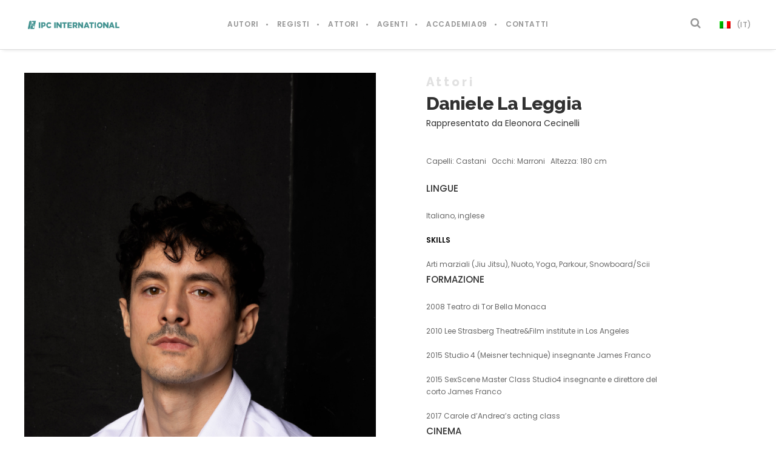

--- FILE ---
content_type: text/css
request_url: https://www.ipcinternationalsrl.com/wp-content/themes/brooklyn/css/ut.vc.shortcodes.min.css?ver=5.8.12
body_size: 23459
content:
section{position:relative}.entry-content>.wpb_content_element,[class*=grid-]>.wpb_content_element{margin-bottom:0}.vc_row.ut-row-has-filled-cols{margin-left:0;margin-right:0}.vc_section[data-vc-full-width]>.ut-row-has-filled-cols:not([data-vc-full-width]),.vc_section[data-vc-full-width]>.vc_row-has-fill:not([data-vc-full-width]){margin-left:20px;margin-right:20px}.vc_row{margin-left:-20px;margin-right:-20px;position:relative}.vc_row[class*=vc_column-gap-]:not(.vc_column-gap-0) .wpb_column:not(.vc_col-has-fill) .vc_column-inner{padding-left:0;padding-right:0}.vc_row[class*=vc_column-gap-]:not(.vc_column-gap-0)>.wpb_column:not(.vc_col-has-fill) .vc_column-inner .wpb_content_element:last-child{margin-bottom:0}.vc_row[class*=vc_column-gap-]:not(.vc_column-gap-0) .vc_row.vc_inner{margin-left:0;margin-right:0}.vc_row[class*=vc_column-gap-]:not(.vc_column-gap-0) .vc_row.vc_inner.ut-row-has-filled-cols .vc_column-inner{padding-top:40px;padding-bottom:0;padding-left:40px;padding-right:40px}.bklyn-column-with-overlay>.vc_column-inner{overflow:hidden}.vc_column_container>.vc_column-inner{padding-left:20px;padding-right:20px}.vc_row.vc_column-gap-40>.vc_column_container{padding:20px}.vc_column-gap-0.ut-row-has-filled-cols{margin-left:20px!important;margin-right:20px!important}.vc_icon_element,.wpb_button,.wpb_content_element,ul.wpb_thumbnails-fluid>li{margin-bottom:40px}div.vc_custom_heading,p.vc_custom_heading{line-height:150%}.vc_custom_heading+.wpb_content_element{margin-top:0}#contact-section .parallax-title,#contact-section .section-title{font-size:30px}.vc_section .vc_row-has-fill+.vc_row>.vc_column_container>.vc_column-inner,.vc_section .vc_row-has-fill+.vc_vc_row>.vc_row>.vc_vc_column>.vc_column_container>.vc_column-inner,.vc_section .vc_row-has-fill+.vc_vc_row_inner>.vc_row>.vc_vc_column_inner>.vc_column_container>.vc_column-inner{padding-top:inherit}.vc_section .vc_row-has-fill>.vc_column_container:not(.vc_col-has-fill)>.vc_column-inner,.vc_section .vc_row-has-fill>.vc_row>.vc_vc_column>.vc_column_container>.vc_column-inner,.vc_section .vc_row-has-fill>.vc_vc_column_inner>.vc_column_container>.vc_column-inner{padding-top:inherit;padding-bottom:0}.vc_section .vc_row-has-fill+.vc_row-full-width+.vc_row>.vc_column_container>.vc_column-inner{padding-top:inherit}.vc_row[class*=vc_column-gap-].vc_row-o-equal-height.ut-row-has-filled-cols>.vc_column_container>.vc_column-inner{padding-top:40px}.ut-portfolio-detail .vc_row.vc_inner[class*=vc_column-gap-]:not(.vc_column-gap-0)>.vc_column_container>.vc_column-inner.vc_column-inner-nested{padding-left:0;padding-right:0}.vc_section .vc_col-has-fill>.vc_column-inner{padding-top:40px!important;padding-bottom:0;padding-left:40px;padding-right:40px}@media (max-width:767px){.vc_row.ut-overflow-visible-mobile,.vc_section.ut-overflow-visible-mobile{overflow:visible!important}.vc_row.ut-remove-clear-on-mobile::after{clear:inherit!important}}@media (min-width:768px) and (max-width:1024px){.vc_row.ut-overflow-visible-tablet,.vc_section.ut-overflow-visible-tablet{overflow:visible!important}.vc_row.ut-remove-clear-on-tablet::after{clear:inherit!important}}@media (min-width:1025px){.vc_row.ut-overflow-visible,.vc_section.ut-overflow-visible{overflow:visible!important}.vc_row.ut-remove-clear-on-desktop::after{clear:inherit!important}}.blog .post .vc_section{padding-bottom:0!important;padding-top:0!important}#ut-sitebody .ut-portfolio-details-wrap .vc_section.ut-first-section{padding-top:40px}#ut-sitebody .ut-portfolio-details-wrap .entry-content .ut-portfolio-title+style+.vc_section.ut-first-section{padding-top:0}#ut-sitebody .ut-portfolio-details-wrap .ut-vc-80.vc_section.ut-last-section,#ut-sitebody.ut-has-scroll-top .ut-portfolio-details-wrap .ut-vc-80.vc_section.ut-last-section,#ut-sitebody.ut-has-scroll-top .ut-portfolio-details-wrap .vc_section.vc_section-has-fill.ut-last-section{padding-bottom:0}.page.has-no-hero.ut-vc-enabled #primary,.single-portfolio.has-no-hero.ut-vc-enabled #primary{padding:0}.page.ut-vc-enabled #primary,.single-portfolio.ut-vc-enabled #primary{padding:0}.single-post .main-content-background .vc_section.ut-vc-120.ut-first-section,.single-post .main-content-background .vc_section.ut-vc-160.ut-first-section,.single-post .main-content-background .vc_section.ut-vc-200.ut-first-section,.single-post .main-content-background .vc_section.ut-vc-80.ut-first-section,.ut-has-page-title .vc_section.ut-vc-120.ut-first-section,.ut-has-page-title .vc_section.ut-vc-160.ut-first-section,.ut-has-page-title .vc_section.ut-vc-200.ut-first-section,.ut-has-page-title .vc_section.ut-vc-80.ut-first-section{padding-top:0}.ut-has-page-title .vc_section.vc_section-has-fill.ut-vc-80.ut-first-section{padding-top:80px}.ut-has-page-title .vc_section.vc_section-has-fill.ut-vc-120.ut-first-section{padding-top:120px}.ut-has-page-title .vc_section.vc_section-has-fill.ut-vc-160.ut-first-section{padding-top:160px}.ut-has-page-title .vc_section.vc_section-has-fill.ut-vc-200.ut-first-section{padding-top:200px}.ut-vc-120.vc_section.vc_section-remove-padding-bottom,.ut-vc-160.vc_section.vc_section-remove-padding-bottom,.ut-vc-200.vc_section.vc_section-remove-padding-bottom,.ut-vc-80.vc_section.vc_section-remove-padding-bottom,.vc_section.vc_section-remove-padding-bottom{padding-bottom:0}.ut-last-content-section-as-no-fill .ut-first-in-contact-section.vc_section-has-no-fill{padding-top:0!important}@media (max-width:767px){#ut-sitebody .vc_row{padding-left:0!important;padding-right:0!important}.vc_section .vc_col-has-fill>.vc_column-inner{padding-bottom:0;padding-left:20px;padding-right:20px}.vc_column-inner.ut-column-shadow{margin:0!important;-webkit-box-shadow:none!important;box-shadow:none!important}.ut-has-page-title .vc_section.ut-first-section{padding-top:0!important}.ut-has-page-title .vc_section.vc_section-has-fill.ut-first-section{padding-top:80px!important}#ut-custom-hero .vc_section.ut-first-section,#ut-custom-hero .vc_section.ut-first-section.vc_section-has-fill{padding-top:140px}.vc_section,.vc_section.vc_section-has-fill{padding-top:80px;padding-bottom:40px}#ut-sitebody .vc_section.bklyn-section-with-separator.bklyn-section-separator-mobile-off:not(.ut-first-section){padding-top:80px!important}.vc_section+.vc_row-full-width+.vc_section.vc_section-has-fill,.vc_section.ut-last-row-has-fill+.vc_row-full-width+.vc_section,.vc_section.vc_section-has-fill+.vc_row-full-width+.vc_section{padding-top:80px}.vc_section+.vc_row-full-width+.vc_section{padding-top:40px}.vc_section+.vc_row-full-width+.vc_section.ut-first-row-has-fill,.vc_section.ut-last-row-has-fill+.vc_row-full-width+.ut-first-row-has-fill{padding-top:0}.ut-has-scroll-top .vc_section.ut-last-section,.ut-has-scroll-top .vc_section.vc_section-has-fill.ut-last-section{padding-bottom:80px}.ut-has-scroll-top .vc_section.ut-last-section.ut-last-row-has-fill,.ut-has-scroll-top .vc_section.ut-last-section.vc_section-has-fill.ut-last-row-has-fill{padding-bottom:0}.ut-has-scroll-top .vc_section.ut-last-section.ut-last-row-has-fill .ut-last-row,.ut-has-scroll-top .vc_section.ut-last-section.vc_section-has-fill.ut-last-row-has-fill .ut-last-row{padding-bottom:80px}.vc_section.ut-first-row-has-fill,.vc_section.vc_section-has-fill.ut-first-row-has-fill{padding-top:0}.vc_section.ut-last-row-has-fill,.vc_section.vc_section-has-fill.ut-last-row-has-fill{padding-bottom:0}.vc_section>.vc_row+.vc_row-full-width+.vc_row{margin-top:40px}.vc_section>.vc_row.ut-row-has-filled-cols+.vc_row-full-width+.vc_row{margin-top:80px}.vc_section>.vc_row+.vc_row-full-width+.vc_row-has-fill{margin-top:40px}.vc_section>.vc_row+.vc_row-full-width+.vc_row-has-fill.vc_row-o-full-height{margin-top:40px}.vc_section>.vc_row-has-fill.vc_row-o-full-height+.vc_row-full-width+.vc_row-has-fill.vc_row-o-full-height{margin-top:0}.vc_section>.vc_row-has-fill+.vc_row-full-width+.vc_row{margin-top:80px}.vc_section>.vc_row-has-fill+.vc_row-full-width+.vc_row-has-fill{margin-top:0}.vc_section>.vc_row-has-fill{padding-top:80px;padding-bottom:40px}.vc_section>.vc_row-has-fill.ut-row-has-filled-cols.vc_column-gap-0{padding-top:80px;padding-bottom:80px}#ut-sitebody [id*=ut_inner_column_]{margin-top:0!important}.vc_section .vc_row.vc_inner{margin-top:40px}.vc_section .vc_row.vc_inner:first-child{margin-top:0}.vc_section .vc_row.vc_inner+.vc_row.vc_inner{margin-top:40px}.vc_section .vc_row.vc_inner.vc_row-has-fill{padding-top:80px;padding-bottom:40px}.vc_section .vc_row.vc_inner.vc_row-has-fill+.vc_row.vc_inner.vc_row-has-fill{margin-top:0}.vc_section .vc_row.vc_inner+.vc_row.vc_inner.vc_row-has-fill{margin-top:40px}#contact-section.ut-contact-section-with-overlay .parallax-overlay,#contact-section.ut-contact-section-without-overlay{padding-top:80px!important;padding-bottom:80px!important}#contact-section.ut-contact-section-with-overlay.ut-contact-section-scroll-top .parallax-overlay{padding-top:80px!important;padding-bottom:120px!important}}@media (min-width:768px) and (max-width:1024px){#ut-sitebody:not(.single-post) .vc_row{padding-left:0!important;padding-right:0!important}.ut-site-border .vc_row-has-fill{border:none!important}.ut-has-page-title .vc_section.ut-first-section{padding-top:0!important}.ut-has-page-title .vc_section.vc_section-has-fill.ut-first-section{padding-top:80px!important}#ut-custom-hero .vc_section.ut-first-section,#ut-custom-hero .vc_section.ut-first-section.vc_section-has-fill{padding-top:160px}.vc_section,.vc_section.vc_section-has-fill{padding-top:80px;padding-bottom:40px}#ut-sitebody .vc_section.bklyn-section-with-separator.bklyn-section-separator-tablet-off:not(.ut-first-section){padding-top:80px!important}.vc_section+.vc_row-full-width+.vc_section.vc_section-has-fill,.vc_section.ut-last-row-has-fill+.vc_row-full-width+.vc_section,.vc_section.vc_section-has-fill+.vc_row-full-width+.vc_section{padding-top:80px}.vc_section+.vc_row-full-width+.vc_section{padding-top:40px}.vc_section+.vc_row-full-width+.vc_section.ut-first-row-has-fill,.vc_section.ut-last-row-has-fill+.vc_row-full-width+.ut-first-row-has-fill{padding-top:0}.ut-has-scroll-top .vc_section.ut-last-section,.ut-has-scroll-top .vc_section.vc_section-has-fill.ut-last-section{padding-bottom:80px}.ut-has-scroll-top .vc_section.ut-last-section.ut-last-row-has-fill,.ut-has-scroll-top .vc_section.ut-last-section.vc_section-has-fill.ut-last-row-has-fill{padding-bottom:0}.ut-has-scroll-top .vc_section.ut-last-section.ut-last-row-has-fill .ut-last-row,.ut-has-scroll-top .vc_section.ut-last-section.vc_section-has-fill.ut-last-row-has-fill .ut-last-row{padding-bottom:80px}.vc_section.ut-first-row-has-fill,.vc_section.vc_section-has-fill.ut-first-row-has-fill{padding-top:0}.vc_section.ut-last-row-has-fill,.vc_section.vc_section-has-fill.ut-last-row-has-fill{padding-bottom:0}.vc_section>.vc_row+.vc_row-full-width+.vc_row{margin-top:40px}.vc_section>.vc_row.ut-row-has-filled-cols+.vc_row-full-width+.vc_row{margin-top:80px}.vc_section>.vc_row+.vc_row-full-width+.vc_row-has-fill{margin-top:40px}.vc_section>.vc_row+.vc_row-full-width+.vc_row-has-fill.vc_row-o-full-height{margin-top:40px}.vc_section>.vc_row-has-fill.vc_row-o-full-height+.vc_row-full-width+.vc_row-has-fill.vc_row-o-full-height{margin-top:0}.vc_section>.vc_row-has-fill+.vc_row-full-width+.vc_row{margin-top:80px}.vc_section>.vc_row-has-fill+.vc_row-full-width+.vc_row-has-fill{margin-top:0}.vc_section>.vc_row-has-fill{padding-top:80px;padding-bottom:40px}.vc_section .vc_row.vc_inner{margin-top:40px}.vc_section .vc_row.vc_inner:first-child{margin-top:0}.vc_section .vc_row.vc_inner+.vc_row.vc_inner{margin-top:40px}.vc_section .vc_row.vc_inner.vc_row-has-fill{padding-top:80px;padding-bottom:40px}.vc_section .vc_row.vc_inner.vc_row-has-fill+.vc_row.vc_inner.vc_row-has-fill{margin-top:0}.vc_section .vc_row.vc_inner+.vc_row.vc_inner.vc_row-has-fill{margin-top:40px}#contact-section.ut-contact-section-with-overlay .parallax-overlay,#contact-section.ut-contact-section-without-overlay{padding-top:80px!important;padding-bottom:80px!important}#contact-section.ut-contact-section-with-overlay.ut-contact-section-scroll-to .parallax-overlay{padding-top:80px!important;padding-bottom:120px!important}}@media (min-width:1025px){.ut-vc-80.vc_section,.ut-vc-80.vc_section.vc_section-has-fill{padding-top:80px;padding-bottom:40px}.ut-vc-80.vc_section+.vc_row-full-width+.ut-vc-80.vc_section.vc_section-has-fill,.ut-vc-80.vc_section.ut-last-row-has-fill+.vc_row-full-width+.ut-vc-80.vc_section,.ut-vc-80.vc_section.vc_section-has-fill+.vc_row-full-width+.ut-vc-80.vc_section{padding-top:80px}.ut-vc-80.vc_section+.vc_row-full-width+.ut-vc-80.vc_section{padding-top:40px}.ut-vc-80.vc_section+.vc_row-full-width+.ut-vc-80.vc_section.ut-first-row-has-fill,.ut-vc-80.vc_section.ut-last-row-has-fill+.vc_row-full-width+.ut-first-row-has-fill{padding-top:0}.ut-has-scroll-top .ut-vc-80.vc_section.ut-last-section,.ut-has-scroll-top .ut-vc-80.vc_section.vc_section-has-fill.ut-last-section{padding-bottom:80px}.single-post .ut-vc-80.vc_section.ut-last-section,.single-post.ut-has-scroll-top .ut-vc-80.vc_section.ut-last-section{padding-bottom:0}.single-post.ut-has-scroll-top .ut-vc-80.vc_section.vc_section-has-fill.ut-last-section,.ut-vc-80.vc_section.vc_section-has-fill.ut-last-section{padding-bottom:40px}.ut-has-scroll-top .ut-vc-80.vc_section.ut-last-section.ut-last-row-has-fill,.ut-has-scroll-top .ut-vc-80.vc_section.ut-last-section.vc_section-has-fill.ut-last-row-has-fill{padding-bottom:0}.ut-has-scroll-top .ut-vc-80.vc_section.ut-last-section.ut-last-row-has-fill .ut-last-row,.ut-has-scroll-top .ut-vc-80.vc_section.ut-last-section.vc_section-has-fill.ut-last-row-has-fill .ut-last-row{padding-bottom:80px}.ut-vc-80.vc_section.ut-first-row-has-fill,.ut-vc-80.vc_section.vc_section-has-fill.ut-first-row-has-fill{padding-top:0}.ut-vc-80.vc_section.ut-last-row-has-fill,.ut-vc-80.vc_section.vc_section-has-fill.ut-last-row-has-fill{padding-bottom:0}.ut-vc-80.vc_section>.vc_row+.vc_row-full-width+.ut-row-has-filled-cols.ut-last-row{margin-bottom:40px}.ut-vc-80.vc_section>.vc_row+.vc_row-full-width+.vc_row{margin-top:40px}.ut-vc-80.vc_section>.vc_row.ut-row-has-filled-cols+.vc_row-full-width+.vc_row{margin-top:80px}.ut-vc-80.vc_section>.vc_row+.vc_row-full-width+.vc_row-has-fill{margin-top:40px}.ut-vc-80.vc_section>.vc_row-has-fill.vc_row-o-full-height+.vc_row-full-width+.vc_row-has-fill.vc_row-o-full-height{margin-top:0}.ut-vc-80.vc_section>.vc_row-has-fill+.vc_row-full-width+.vc_row{margin-top:80px}.ut-vc-80.vc_section>.vc_row-has-fill+.vc_row-full-width+.vc_row-has-fill{margin-top:0}.ut-vc-80.vc_section>.vc_row-has-fill{padding-top:80px;padding-bottom:40px}.ut-vc-80.vc_section .vc_row.vc_inner{margin-top:40px}.ut-vc-80.vc_section .vc_row.vc_inner:first-child{margin-top:0}.ut-vc-80.vc_section .vc_row.vc_inner+.vc_row.vc_inner{margin-top:40px}.ut-vc-80.vc_section .vc_row.vc_inner.vc_row-has-fill{padding-top:80px;padding-bottom:40px}.ut-vc-80.vc_section .vc_row.vc_inner.vc_row-has-fill+.vc_row.vc_inner.vc_row-has-fill{margin-top:0}.ut-vc-80.vc_section .vc_row.vc_inner+.vc_row.vc_inner.vc_row-has-fill{margin-top:40px}.ut-vc-80.vc_section .vc_row.vc_inner.vc_row-has-fill+.vc_row.vc_inner{margin-top:80px}.ut-vc-120.vc_section,.ut-vc-120.vc_section.vc_section-has-fill{padding-top:120px;padding-bottom:80px}.ut-vc-120.vc_section+.vc_row-full-width+.ut-vc-120.vc_section.vc_section-has-fill,.ut-vc-120.vc_section.ut-last-row-has-fill+.vc_row-full-width+.ut-vc-120.vc_section,.ut-vc-120.vc_section.vc_section-has-fill+.vc_row-full-width+.ut-vc-120.vc_section{padding-top:120px}.ut-vc-120.vc_section+.vc_row-full-width+.ut-vc-120.vc_section{padding-top:80px}.ut-vc-120.vc_section+.vc_row-full-width+.ut-vc-120.vc_section.ut-first-row-has-fill,.ut-vc-120.vc_section.ut-last-row-has-fill+.vc_row-full-width+.ut-first-row-has-fill{padding-top:0}.ut-has-scroll-top .ut-vc-120.vc_section.ut-last-section,.ut-has-scroll-top .ut-vc-120.vc_section.vc_section-has-fill.ut-last-section{padding-bottom:120px}.ut-has-scroll-top .ut-vc-120.vc_section.ut-last-section.ut-last-row-has-fill,.ut-has-scroll-top .ut-vc-120.vc_section.ut-last-section.vc_section-has-fill.ut-last-row-has-fill{padding-bottom:0}.ut-has-scroll-top .ut-vc-120.vc_section.ut-last-section.ut-last-row-has-fill .ut-last-row,.ut-has-scroll-top .ut-vc-120.vc_section.ut-last-section.vc_section-has-fill.ut-last-row-has-fill .ut-last-row{padding-bottom:120px}.ut-vc-120.vc_section.ut-first-row-has-fill,.ut-vc-120.vc_section.vc_section-has-fill.ut-first-row-has-fill{padding-top:0}.ut-vc-120.vc_section.ut-last-row-has-fill,.ut-vc-120.vc_section.vc_section-has-fill.ut-last-row-has-fill{padding-bottom:0}.ut-vc-120.vc_section>.vc_row+.vc_row-full-width+.ut-row-has-filled-cols.ut-last-row{margin-bottom:40px}.ut-vc-120.vc_section>.vc_row+.vc_row-full-width+.vc_row{margin-top:40px}.ut-vc-120.vc_section>.vc_row.ut-row-has-filled-cols+.vc_row-full-width+.vc_row{margin-top:80px}.ut-vc-120.vc_section>.vc_row+.vc_row-full-width+.vc_row-has-fill{margin-top:80px}.ut-vc-120.vc_section>.vc_row-has-fill.vc_row-o-full-height+.vc_row-full-width+.vc_row-has-fill.vc_row-o-full-height{margin-top:0}.ut-vc-120.vc_section>.vc_row-has-fill+.vc_row-full-width+.vc_row{margin-top:120px}.ut-vc-120.vc_section>.vc_row-has-fill+.vc_row-full-width+.vc_row-has-fill{margin-top:0}.ut-vc-120.vc_section>.vc_row-has-fill{padding-top:120px;padding-bottom:80px}.ut-vc-120.vc_section .vc_row.vc_inner{margin-top:40px}.ut-vc-120.vc_section .vc_row.vc_inner:first-child{margin-top:0}.ut-vc-120.vc_section .vc_row.vc_inner+.vc_row.vc_inner{margin-top:40px}.ut-vc-120.vc_section .vc_row.vc_inner.vc_row-has-fill{padding-top:80px;padding-bottom:40px}.ut-vc-120.vc_section .vc_row.vc_inner.vc_row-has-fill+.vc_row.vc_inner.vc_row-has-fill{margin-top:0}.ut-vc-120.vc_section .vc_row.vc_inner+.vc_row.vc_inner.vc_row-has-fill{margin-top:40px}.ut-vc-120.vc_section .vc_row.vc_inner.vc_row-has-fill+.vc_row.vc_inner{margin-top:80px}.ut-vc-160.vc_section,.ut-vc-160.vc_section.vc_section-has-fill{padding-top:160px;padding-bottom:120px}.ut-vc-160.vc_section+.vc_row-full-width+.ut-vc-160.vc_section.vc_section-has-fill,.ut-vc-160.vc_section.ut-last-row-has-fill+.vc_row-full-width+.ut-vc-160.vc_section,.ut-vc-160.vc_section.vc_section-has-fill+.vc_row-full-width+.ut-vc-160.vc_section{padding-top:160px}.ut-vc-160.vc_section+.vc_row-full-width+.ut-vc-160.vc_section{padding-top:120px}.ut-vc-160.vc_section+.vc_row-full-width+.ut-vc-160.vc_section.ut-first-row-has-fill,.ut-vc-160.vc_section.ut-last-row-has-fill+.vc_row-full-width+.ut-first-row-has-fill{padding-top:0}.ut-has-scroll-top .ut-vc-160.vc_section.ut-last-section,.ut-has-scroll-top .ut-vc-160.vc_section.vc_section-has-fill.ut-last-section{padding-bottom:160px}.ut-has-scroll-top .ut-vc-160.vc_section.ut-last-section.ut-last-row-has-fill,.ut-has-scroll-top .ut-vc-160.vc_section.ut-last-section.vc_section-has-fill.ut-last-row-has-fill{padding-bottom:0}.ut-has-scroll-top .ut-vc-160.vc_section.ut-last-section.ut-last-row-has-fill .ut-last-row,.ut-has-scroll-top .ut-vc-160.vc_section.ut-last-section.vc_section-has-fill.ut-last-row-has-fill .ut-last-row{padding-bottom:160px}.ut-vc-160.vc_section.ut-first-row-has-fill,.ut-vc-160.vc_section.vc_section-has-fill.ut-first-row-has-fill{padding-top:0}.ut-vc-160.vc_section.ut-last-row-has-fill,.ut-vc-160.vc_section.vc_section-has-fill.ut-last-row-has-fill{padding-bottom:0}.ut-vc-160.vc_section>.vc_row+.vc_row-full-width+.ut-row-has-filled-cols.ut-last-row{margin-bottom:40px}.ut-vc-160.vc_section>.vc_row+.vc_row-full-width+.vc_row{margin-top:40px}.ut-vc-160.vc_section>.vc_row.ut-row-has-filled-cols+.vc_row-full-width+.vc_row{margin-top:80px}.ut-vc-160.vc_section>.vc_row+.vc_row-full-width+.vc_row-has-fill{margin-top:120px}.ut-vc-160.vc_section>.vc_row-has-fill.vc_row-o-full-height+.vc_row-full-width+.vc_row-has-fill.vc_row-o-full-height{margin-top:0}.ut-vc-160.vc_section>.vc_row-has-fill+.vc_row-full-width+.vc_row{margin-top:160px}.ut-vc-160.vc_section>.vc_row-has-fill+.vc_row-full-width+.vc_row-has-fill{margin-top:0}.ut-vc-160.vc_section>.vc_row-has-fill{padding-top:160px;padding-bottom:120px}.ut-vc-160.vc_section .vc_row.vc_inner:first-child{margin-top:0}.ut-vc-160.vc_section .vc_row.vc_inner{margin-top:40px}.ut-vc-160.vc_section .vc_row.vc_inner+.vc_row.vc_inner{margin-top:40px}.ut-vc-160.vc_section .vc_row.vc_inner.vc_row-has-fill{padding-top:80px;padding-bottom:40px}.ut-vc-160.vc_section .vc_row.vc_inner.vc_row-has-fill+.vc_row.vc_inner.vc_row-has-fill{margin-top:0}.ut-vc-160.vc_section .vc_row.vc_inner+.vc_row.vc_inner.vc_row-has-fill{margin-top:40px}.ut-vc-160.vc_section .vc_row.vc_inner.vc_row-has-fill+.vc_row.vc_inner{margin-top:80px}.ut-vc-200.vc_section,.ut-vc-200.vc_section.vc_section-has-fill{padding-top:200px;padding-bottom:160px}.ut-vc-200.vc_section+.vc_row-full-width+.ut-vc-200.vc_section.vc_section-has-fill,.ut-vc-200.vc_section.ut-last-row-has-fill+.vc_row-full-width+.ut-vc-200.vc_section,.ut-vc-200.vc_section.vc_section-has-fill+.vc_row-full-width+.ut-vc-200.vc_section{padding-top:200px}.ut-vc-200.vc_section+.vc_row-full-width+.ut-vc-200.vc_section{padding-top:160px}.ut-vc-200.vc_section+.vc_row-full-width+.ut-vc-200.vc_section.ut-first-row-has-fill,.ut-vc-200.vc_section.ut-last-row-has-fill+.vc_row-full-width+.ut-first-row-has-fill{padding-top:0}.ut-has-scroll-top .ut-vc-200.vc_section.ut-last-section,.ut-has-scroll-top .ut-vc-200.vc_section.vc_section-has-fill.ut-last-section{padding-bottom:200px}.ut-has-scroll-top .ut-vc-200.vc_section.ut-last-section.ut-last-row-has-fill,.ut-has-scroll-top .ut-vc-200.vc_section.ut-last-section.vc_section-has-fill.ut-last-row-has-fill{padding-bottom:0}.ut-has-scroll-top .ut-vc-200.vc_section.ut-last-section.ut-last-row-has-fill .ut-last-row,.ut-has-scroll-top .ut-vc-200.vc_section.ut-last-section.vc_section-has-fill.ut-last-row-has-fill .ut-last-row{padding-bottom:200px}.ut-vc-200.vc_section.ut-first-row-has-fill,.ut-vc-200.vc_section.vc_section-has-fill.ut-first-row-has-fill{padding-top:0}.ut-vc-200.vc_section.ut-last-row-has-fill,.ut-vc-200.vc_section.vc_section-has-fill.ut-last-row-has-fill{padding-bottom:0}.ut-vc-200.vc_section>.vc_row+.vc_row-full-width+.ut-row-has-filled-cols.ut-last-row{margin-bottom:40px}.ut-vc-200.vc_section>.vc_row+.vc_row-full-width+.vc_row{margin-top:40px}.ut-vc-200.vc_section>.vc_row.ut-row-has-filled-cols+.vc_row-full-width+.vc_row{margin-top:80px}.ut-vc-200.vc_section>.vc_row+.vc_row-full-width+.vc_row-has-fill{margin-top:160px}.ut-vc-200.vc_section>.vc_row-has-fill.vc_row-o-full-height+.vc_row-full-width+.vc_row-has-fill.vc_row-o-full-height{margin-top:0}.ut-vc-200.vc_section>.vc_row-has-fill+.vc_row-full-width+.vc_row{margin-top:200px}.ut-vc-200.vc_section>.vc_row-has-fill+.vc_row-full-width+.vc_row-has-fill{margin-top:0}.ut-vc-200.vc_section>.vc_row-has-fill{padding-top:200px;padding-bottom:160px}.ut-vc-200.vc_section .vc_row.vc_inner{margin-top:40px}.ut-vc-200.vc_section .vc_row.vc_inner:first-child{margin-top:0}.ut-vc-200.vc_section .vc_row.vc_inner+.vc_row.vc_inner{margin-top:40px}.ut-vc-200.vc_section .vc_row.vc_inner.vc_row-has-fill{padding-top:80px;padding-bottom:40px}.ut-vc-200.vc_section .vc_row.vc_inner.vc_row-has-fill+.vc_row.vc_inner.vc_row-has-fill{margin-top:0}.ut-vc-200.vc_section .vc_row.vc_inner+.vc_row.vc_inner.vc_row-has-fill{margin-top:40px}.ut-vc-200.vc_section .vc_row.vc_inner.vc_row-has-fill+.vc_row.vc_inner{margin-top:80px}}#ut-sitebody .wpb_flexslider.flexslider{border:none;margin:0;-webkit-box-shadow:none;box-shadow:none;-webkit-border-radius:0;-moz-border-radius:0;border-radius:0}#ut-sitebody .wpb_flexslider.flexslider .flex-direction-nav .flex-prev{left:0}#ut-sitebody .wpb_flexslider.flexslider .flex-direction-nav .flex-next{right:0}#ut-sitebody .wpb_flexslider.flexslider .flex-direction-nav a::before{font-family:FontAwesome!important;content:"\f104";line-height:80px}#ut-sitebody .wpb_flexslider.flexslider .flex-direction-nav a.flex-next::before{font-family:FontAwesome!important;content:"\f105";line-height:80px}#ut-sitebody .wpb_flexslider.flexslider .flex-direction-nav a::before{font-size:40px}#ut-sitebody .wpb_flexslider.flexslider .flex-direction-nav a{color:#333;height:80px;margin:-40px 0 0;line-height:80px;text-align:center;width:80px;opacity:1;text-shadow:none;-webkit-transition:none;-o-transition:none;transition:none}#ut-sitebody .wpb_flexslider.flexslider .flex-control-nav{bottom:0;margin-top:0;top:inherit}#ut-sitebody .wpb_flexslider.flexslider .flex-viewport{-webkit-transition:none;-o-transition:none!important;transition:none!important}#ut-sitebody .theme-default .nivoSlider{-webkit-box-shadow:none;box-shadow:none}#ut-sitebody .wpb_gallery_slides.wpb_slider_nivo.theme-default{position:relative;z-index:9}#ut-sitebody .wpb_gallery .theme-default .nivo-controlNav{bottom:5px;padding:0;position:absolute;z-index:10;width:100%}#ut-sitebody .theme-default .nivo-directionNav a{text-indent:inherit}#ut-sitebody .wpb_slider_nivo .nivo-directionNav a{background:0 0;color:#333;display:block;font-family:FontAwesome!important;font-size:40px;height:80px;margin-top:-40px;line-height:80px;text-align:center;top:50%;width:80px}#ut-sitebody .wpb_slider_nivo.theme-default a.nivo-prevNav{left:0}#ut-sitebody .wpb_slider_nivo.theme-default a.nivo-nextNav{right:0}#ut-sitebody .wpb_slider_nivo .nivo-directionNav a.nivo-prevNav::before{content:"\f104"}#ut-sitebody .wpb_slider_nivo .nivo-directionNav a.nivo-nextNav::before{content:"\f105"}.vc_grid.vc_row.vc_grid-gutter-40px .vc_grid-item{padding-bottom:40px;padding-right:40px}.vc_grid.vc_row.vc_grid-gutter-40px .vc_pageable-slide-wrapper{margin-right:-40px}.ut-image-gallery{overflow:hidden!important}.ut-image-gallery-item{margin:0;padding:0;text-align:center}.ut-image-gallery-image{position:relative}.ut-image-gallery-image-caption{height:100%;left:0;min-height:100%;padding:20px;position:absolute;top:0;width:100%;opacity:0;z-index:1;-webkit-transition:all .3s cubic-bezier(.215,.61,.355,1);-o-transition:all .3s cubic-bezier(.215,.61,.355,1);transition:all .3s cubic-bezier(.215,.61,.355,1);-webkit-transition-timing-function:cubic-bezier(.215,.61,.355,1);-o-transition-timing-function:cubic-bezier(.215,.61,.355,1);transition-timing-function:cubic-bezier(.215,.61,.355,1)}.ut-image-gallery-item.ut-animation-done:hover .ut-image-gallery-image-caption{background:#141618;background:rgba(20,22,24,.8);color:#fff;opacity:1;-webkit-transition:all .3s cubic-bezier(.215,.61,.355,1);-o-transition:all .3s cubic-bezier(.215,.61,.355,1);transition:all .3s cubic-bezier(.215,.61,.355,1);-webkit-transition-timing-function:cubic-bezier(.215,.61,.355,1);-o-transition-timing-function:cubic-bezier(.215,.61,.355,1);transition-timing-function:cubic-bezier(.215,.61,.355,1)}.ut-image-gallery-image-caption-style-2{width:auto;padding:.35em .5em;position:absolute;bottom:0;right:0;text-align:left;z-index:2}.ut-image-gallery-item-caption-title-style-2 h3{margin-bottom:0}@media (max-width:767px){.ut-image-gallery-item-caption-title-style-2 h3{font-size:.9em;line-height:125%}}@media (min-width:768px){.ut-image-gallery-image-caption-style-2{width:250px;padding:20px;position:absolute;bottom:40px;right:0;text-align:left}}.ut-image-gallery-item img:not(.gutter-shadow):not([class^=ut-box-shadow]){border:none!important;-webkit-backface-visibility:hidden;backface-visibility:hidden;-webkit-box-shadow:#000 0 0 0!important;box-shadow:#000 0 0 0!important}.ut-image-gallery-item-caption-title{padding:0 20px;position:absolute;text-align:center;top:50%;left:50%;width:100%;-webkit-transform:translate(-50%,-50%);-ms-transform:translate(-50%,-50%);transform:translate(-50%,-50%)}.ut-image-gallery-item-caption-title h3{color:#fff;font-size:17px;line-height:150%;margin:0;-webkit-animation-duration:.3s;-webkit-animation-fill-mode:both;-webkit-animation-name:fadeOut;animation-duration:.3s;animation-fill-mode:both;animation-name:fadeOut}.ut-image-gallery-item-caption-title h3.ut-image-gallery-empty-title{font-size:24px;font-family:sans-serif!important}.ut-image-gallery-item.ut-animation-done:hover .ut-image-gallery-item-caption-title h3{-webkit-animation-name:fadeInUp;animation-name:fadeInUp}.ut-image-gallery-item a{display:block;height:100%;width:100%}.ut-image-gallery-1 .ut-image-gallery-item{padding:0 1px 1px 0}.ut-image-gallery-1{margin-right:-1px;margin-bottom:-1px}.ut-image-gallery-5 .ut-image-gallery-item{padding:0 5px 5px 0}.ut-image-gallery-5{margin-right:-5px;margin-bottom:-5px}.ut-image-gallery-10 .ut-image-gallery-item{padding:0 10px 10px 0}.ut-image-gallery-10{margin-right:-10px;margin-bottom:-10px}.ut-image-gallery-15 .ut-image-gallery-item{padding:0 15px 15px 0}.ut-image-gallery-15{margin-right:-15px;margin-bottom:-15px}.ut-image-gallery-20 .ut-image-gallery-item{padding:0 20px 20px 0}.ut-image-gallery-20{margin-right:-20px;margin-bottom:-20px}.ut-image-gallery-25 .ut-image-gallery-item{padding:0 25px 25px 0}.ut-image-gallery-25{margin-right:-25px;margin-bottom:-25px}.ut-image-gallery-30 .ut-image-gallery-item{padding:0 30px 30px 0}.ut-image-gallery-30{margin-right:-30px;margin-bottom:-30px}.ut-image-gallery-35 .ut-image-gallery-item{padding:0 35px 35px 0}.ut-image-gallery-35{margin-right:-35px;margin-bottom:-35px}.ut-image-gallery-40 .ut-image-gallery-item{padding:0 40px 40px 0}.ut-image-gallery-40{margin-right:-40px;margin-bottom:-40px}@media (max-width:767px){.ut-image-gallery-image{text-align:center!important}.ut-no-animation-mobile{-webkit-animation:none!important;animation:none!important;opacity:1!important;visibility:visible!important;-webkit-animation-name:none!important;animation-name:none!important}.ut-image-gallery-1 .ut-image-gallery-item{padding:0 0 1px 0}.ut-image-gallery-1{margin-right:0}.ut-image-gallery-5 .ut-image-gallery-item{padding:0 0 5px 0}.ut-image-gallery-5{margin-right:0}.ut-image-gallery-10 .ut-image-gallery-item{padding:0 0 10px 0}.ut-image-gallery-10{margin-right:0}.ut-image-gallery-15 .ut-image-gallery-item{padding:0 0 15px 0}.ut-image-gallery-15{margin-right:0}.ut-image-gallery-20 .ut-image-gallery-item{padding:0 0 20px 0}.ut-image-gallery-20{margin-right:0}.ut-image-gallery-25 .ut-image-gallery-item{padding:0 0 25px 0}.ut-image-gallery-25{margin-right:0}.ut-image-gallery-30 .ut-image-gallery-item{padding:0 0 30px 0}.ut-image-gallery-30{margin-right:0}.ut-image-gallery-35 .ut-image-gallery-item{padding:0 0 35px 0}.ut-image-gallery-35{margin-right:0}.ut-image-gallery-40 .ut-image-gallery-item{padding:0 0 40px 0}.ut-image-gallery-40{margin-right:0}}@media (min-width:768px) and (max-width:1024px){.ut-no-animation-tablet{-webkit-animation:none!important;animation:none!important;opacity:1!important;visibility:visible!important;-webkit-animation-name:none!important;animation-name:none!important}}.ut-owl-gallery-slider-wrap{position:relative}.owl-carousel.owl-loaded,.ut-owl-gallery-slider-wrap{overflow:hidden}.ut-owl-gallery-slide{position:relative}.ut-owl-gallery-slider .owl-nav{display:none}.ut-owl-gallery-slider-wrap .owl-carousel .owl-item img{max-width:100%;margin:0 auto}.ut-owl-gallery-slider-wrap .ut-next-gallery-slide,.ut-owl-gallery-slider-wrap .ut-owl-video-play-icon,.ut-owl-gallery-slider-wrap .ut-prev-gallery-slide,.ut-owl-gallery-slider-wrap .ut-slider-maximize{position:absolute;color:#fff;width:40px;height:40px;top:20px;font-size:16px;margin-top:0;z-index:10;line-height:40px;text-align:center;background:#151515;-webkit-border-radius:50%;-webkit-transition:.4s all ease-in-out;-moz-border-radius:50%;-moz-transition:.4s all ease-in-out;border-radius:50%;-o-transition:.4s all ease-in-out;transition:.4s all ease-in-out}.ut-owl-gallery-slider-wrap .ut-slider-maximize{left:20px}.ut-owl-gallery-slider-wrap .ut-owl-video-play-icon{left:20px}.ut-owl-gallery-slider-wrap .ut-owl-video-play-icon i{padding-left:4px}.ut-owl-gallery-slider-wrap .ut-next-gallery-slide:hover,.ut-owl-gallery-slider-wrap .ut-prev-gallery-slide:hover{color:#fff;background:#151515}.ut-owl-gallery-slider-wrap .ut-next-gallery-slide i,.ut-owl-gallery-slider-wrap .ut-owl-video-play-icon i,.ut-owl-gallery-slider-wrap .ut-prev-gallery-slide i,.ut-owl-gallery-slider-wrap .ut-slider-maximize i{line-height:40px;-webkit-transform:translate(-50%,-50%);-ms-transform:translate(-50%,-50%);transform:translate(-50%,-50%);position:absolute;top:50%;left:50%}.ut-owl-gallery-slider-wrap .ut-prev-gallery-slide{right:70px}.ut-owl-gallery-slider-wrap .ut-next-gallery-slide{right:20px}.ut-owl-gallery-slider-wrap .owl-dots{position:absolute;bottom:-3px;width:100%;z-index:10}.ut-owl-gallery-slider-wrap .owl-theme .owl-dots .owl-dot span{-webkit-border-radius:30px;-moz-border-radius:30px;border-radius:30px;display:block;height:10px;margin:5px 7px;-webkit-transition:.2s all linear;-o-transition:.2s all linear;transition:.2s all linear;width:10px}.ut-owl-gallery-slider-wrap .owl-theme .owl-dots .owl-dot.active span,.ut-owl-gallery-slider-wrap .owl-theme .owl-dots .owl-dot:hover span{background:#151515}.ut-owl-gallery-slider-wrap .ut-owl-video-link{color:#fff}figure.ut-gallery-slider-caption-wrap{position:relative;text-align:center;overflow:hidden}.ut-owl-carousel figure.ut-gallery-slider-caption-wrap img{-webkit-transition:all .3s cubic-bezier(.215,.61,.355,1);-o-transition:all .3s cubic-bezier(.215,.61,.355,1);transition:all .3s cubic-bezier(.215,.61,.355,1);-webkit-transition-timing-function:cubic-bezier(.215,.61,.355,1);-o-transition-timing-function:cubic-bezier(.215,.61,.355,1);transition-timing-function:cubic-bezier(.215,.61,.355,1);-webkit-transform:scale(1.1);-ms-transform:scale(1.1);transform:scale(1.1)}.ut-owl-carousel .ut-slider-maximize.ut-morph-active+img,.ut-owl-carousel figure.ut-gallery-slider-caption-wrap:hover img{-webkit-transform:scale(1);-ms-transform:scale(1);transform:scale(1)}figure.ut-gallery-slider-caption-wrap::before{content:attr(data-caption);position:absolute;opacity:0;text-transform:uppercase;line-height:150%;font-size:17px;z-index:12;color:#ffbf00;text-align:center;top:50%;left:50%;padding:20px;-webkit-transform:translate(-50%,-50%);-ms-transform:translate(-50%,-50%);transform:translate(-50%,-50%);-webkit-transition:all .3s cubic-bezier(.215,.61,.355,1);-o-transition:all .3s cubic-bezier(.215,.61,.355,1);transition:all .3s cubic-bezier(.215,.61,.355,1);-webkit-transition-timing-function:cubic-bezier(.215,.61,.355,1);-o-transition-timing-function:cubic-bezier(.215,.61,.355,1);transition-timing-function:cubic-bezier(.215,.61,.355,1)}figure.ut-gallery-slider-caption-wrap:hover::before{opacity:1;text-align:center}figure.ut-gallery-slider-caption-wrap::after{content:'';height:110%;width:100%;background:#151515;display:block;position:absolute;top:50%;left:50%;opacity:0;-webkit-transform:translate(-50%,-50%);-ms-transform:translate(-50%,-50%);transform:translate(-50%,-50%);-webkit-transition:all .3s cubic-bezier(.215,.61,.355,1);-o-transition:all .3s cubic-bezier(.215,.61,.355,1);transition:all .3s cubic-bezier(.215,.61,.355,1);-webkit-transition-timing-function:cubic-bezier(.215,.61,.355,1);-o-transition-timing-function:cubic-bezier(.215,.61,.355,1);transition-timing-function:cubic-bezier(.215,.61,.355,1)}figure.ut-gallery-slider-caption-wrap:hover::after{opacity:.9}.ut-gallery-slider-caption{font-size:12px;font-weight:700;text-align:center;display:block;color:#151515;line-height:150%;margin-top:10px}@media (max-width:767px){.ut-owl-gallery-slider-wrap .owl-dots{display:none!important}.ut-owl-gallery-slider-wrap .ut-owl-video-play-icon .fa{padding-left:4px}}.ut-owl-gallery-slider-wrap.ut-owl-gallery-slider-style-two .ut-next-gallery-slide,.ut-owl-gallery-slider-wrap.ut-owl-gallery-slider-style-two .ut-prev-gallery-slide{-moz-border-radius:0;border-radius:0;top:calc(50% - 60px);height:120px}.ut-owl-gallery-slider-wrap.ut-owl-gallery-slider-style-two .ut-prev-gallery-slide{left:0;right:auto}.ut-owl-gallery-slider-wrap.ut-owl-gallery-slider-style-two .ut-next-gallery-slide{right:0}.ut-owl-gallery-slider-wrap.ut-owl-gallery-slider-style-two .ut-owl-video-play-icon,.ut-owl-gallery-slider-wrap.ut-owl-gallery-slider-style-two .ut-slider-maximize{-moz-border-radius:0;border-radius:0;top:inherit;left:inherit;right:0;bottom:0}@media (max-width:767px){.ut-owl-gallery-slider-wrap.ut-owl-gallery-slider-style-two .ut-next-gallery-slide,.ut-owl-gallery-slider-wrap.ut-owl-gallery-slider-style-two .ut-prev-gallery-slide{top:auto;bottom:0;left:0;height:40px}.ut-owl-gallery-slider-wrap.ut-owl-gallery-slider-style-two .ut-next-gallery-slide{left:40px}}#ut-sitebody .lg-actions .lg-next,#ut-sitebody .lg-actions .lg-prev{color:#fff;height:120px;text-align:center;padding:0;width:40px;margin-top:-60px;background:#141618}.lg-actions .lg-next:hover,.lg-actions .lg-prev:hover,.lg-toolbar .lg-icon:hover{color:#fff;color:rgba(255,255,255,.5)}.lg-actions .lg-next{right:0}.lg-actions .lg-prev{left:0}#lg-counter{font-size:14px;color:#fff}.lg-toolbar .lg-icon{color:#fff;font-size:20px}#ut-sitebody .lg-backdrop{background:#141618;background:rgba(20,22,24,.95)}#ut-sitebody .lg-actions .lg-next::before{font-family:icon54com!important;content:"\e959"!important}#ut-sitebody .lg-actions .lg-prev::after{font-family:icon54com!important;content:"\e93f"!important}#ut-sitebody .lg-sub-html h4{color:#fff}.ut-footer-area .grid-container{padding-left:0;padding-right:0}.ut-footer-area .grid-10,.ut-footer-area .grid-100,.ut-footer-area .grid-15,.ut-footer-area .grid-20,.ut-footer-area .grid-25,.ut-footer-area .grid-30,.ut-footer-area .grid-33,.ut-footer-area .grid-35,.ut-footer-area .grid-40,.ut-footer-area .grid-45,.ut-footer-area .grid-5,.ut-footer-area .grid-50,.ut-footer-area .grid-55,.ut-footer-area .grid-60,.ut-footer-area .grid-65,.ut-footer-area .grid-66,.ut-footer-area .grid-70,.ut-footer-area .grid-75,.ut-footer-area .grid-80,.ut-footer-area .grid-85,.ut-footer-area .grid-90,.ut-footer-area .grid-95,.ut-footer-area .mobile-grid-10,.ut-footer-area .mobile-grid-100,.ut-footer-area .mobile-grid-15,.ut-footer-area .mobile-grid-20,.ut-footer-area .mobile-grid-25,.ut-footer-area .mobile-grid-30,.ut-footer-area .mobile-grid-33,.ut-footer-area .mobile-grid-35,.ut-footer-area .mobile-grid-40,.ut-footer-area .mobile-grid-45,.ut-footer-area .mobile-grid-5,.ut-footer-area .mobile-grid-50,.ut-footer-area .mobile-grid-55,.ut-footer-area .mobile-grid-60,.ut-footer-area .mobile-grid-65,.ut-footer-area .mobile-grid-66,.ut-footer-area .mobile-grid-75,.ut-footer-area .mobile-grid-80,.ut-footer-area .mobile-grid-85,.ut-footer-area .mobile-grid-90,.ut-footer-area .mobile-grid-95,.ut-footer-area .tablet-grid-10,.ut-footer-area .tablet-grid-100,.ut-footer-area .tablet-grid-15,.ut-footer-area .tablet-grid-20,.ut-footer-area .tablet-grid-25,.ut-footer-area .tablet-grid-30,.ut-footer-area .tablet-grid-33,.ut-footer-area .tablet-grid-35,.ut-footer-area .tablet-grid-40,.ut-footer-area .tablet-grid-45,.ut-footer-area .tablet-grid-5,.ut-footer-area .tablet-grid-50,.ut-footer-area .tablet-grid-55,.ut-footer-area .tablet-grid-60,.ut-footer-area .tablet-grid-65,.ut-footer-area .tablet-grid-66,.ut-footer-area .tablet-grid-70,.ut-footer-area .tablet-grid-75,.ut-footer-area .tablet-grid-80,.ut-footer-area .tablet-grid-85,.ut-footer-area .tablet-grid-90,.ut-footer-area .tablet-grid-95,.ut-footer-area.mobile-grid-70{padding-left:20px;padding-right:20px}.wpb_wrapper .page-header .lead>:last-child,.wpb_wrapper .section-header .lead>:last-child,.wpb_wrapper .ut-info>:last-child,.wpb_wrapper .ut-service-column>:last-child,.wpb_wrapper .ut-service-icon-box-content>:last-child{margin-bottom:0}.wpb_wrapper .section-header>:first-child{margin-bottom:20px}.section-header>:last-child{margin-bottom:0!important}.bklyn-call-to-action-wrapper h3{margin-bottom:0}.bklyn-call-to-action-wrapper{display:block;margin:0;padding:0;width:100%}.bklyn-call-to-action-inner{display:table;width:100%}.bklyn-call-to-action-content{-webkit-box-sizing:border-box;box-sizing:border-box;display:table-cell;padding-right:20px;text-align:left}.bklyn-call-to-action-button-holder .bklyn-btn{margin-bottom:0}.bklyn-call-to-action-button-holder{display:table-cell;vertical-align:middle}.bklyn-call-to-action-content>p{margin-top:15px}.bklyn-call-to-action-content>:last-child{margin-bottom:0}@media (max-width:767px){.bklyn-call-to-action-content{display:block;max-width:100%;margin-bottom:20px;padding-right:0}.bklyn-call-to-action-button-holder{display:block;vertical-align:middle;max-width:100%}.bklyn-call-to-action-button-holder .bklyn-btn-holder.bklyn-btn-right{text-align:left}}@media (min-width:768px) and (max-width:1024px){.bklyn-call-to-action-content{display:block;max-width:100%;margin-bottom:20px;padding-right:0}.bklyn-call-to-action-button-holder{display:block;vertical-align:middle;max-width:100%}.bklyn-call-to-action-button-holder .bklyn-btn-holder.bklyn-btn-right{text-align:left}}.wpb_wrapper .ut-service-icon-box.ut-service-icon-box-left,.wpb_wrapper .ut-service-icon-box.ut-service-icon-box-left .ut-highlight-icon-wrap{text-align:left}.wpb_wrapper .ut-service-icon-box.ut-service-icon-box-right,.wpb_wrapper .ut-service-icon-box.ut-service-icon-box-right .ut-highlight-icon-wrap{text-align:right}.wpb_wrapper .ut-service-icon-box .ut-highlight-icon-wrap{margin:0;padding:0;vertical-align:bottom}.wpb_wrapper .ut-service-icon-box .ut-highlight-icon-wrap a{margin:12px 0 0 0}.wpb_wrapper .ut-service-icon-box .ut-highlight-icon-wrap img{height:40px;width:40px;position:absolute;top:50%;left:50%;margin-left:-20px;margin-top:-20px}.wpb_wrapper .ut-service-icon-box-content{margin-top:30px}.wpb_wrapper .ut-service-icon-box-content h3{margin-bottom:0}.wpb_wrapper .ut-service-icon-box-content>p{margin-top:15px}@media (max-width:767px){.wpb_wrapper .ut-service-icon-box.ut-service-icon-box-left,.wpb_wrapper .ut-service-icon-box.ut-service-icon-box-left .ut-highlight-icon-wrap,.wpb_wrapper .ut-service-icon-box.ut-service-icon-box-right,.wpb_wrapper .ut-service-icon-box.ut-service-icon-box-right .ut-highlight-icon-wrap{text-align:center}}.wpb_wrapper .ut-service-column h3{margin-bottom:0}.wpb_wrapper .ut-service-column>p{margin-top:15px}.ut-service-column.ut-service-column-horiz>:first-child{margin-top:0}.wpb_wrapper .ut-service-icon-round{-webkit-border-radius:50%;-moz-border-radius:50%;border-radius:50%}.wpb_wrapper .ut-service-icon-rounded{-webkit-border-radius:4px;-moz-border-radius:4px;border-radius:4px}.wpb_wrapper .ut-service-icon-round,.wpb_wrapper .ut-service-icon-rounded,.wpb_wrapper .ut-service-icon-square{display:-webkit-box;display:-ms-flexbox;display:flex;-webkit-box-align:center;-ms-flex-align:center;align-items:center;-webkit-box-pack:center;-ms-flex-pack:center;justify-content:center}.wpb_wrapper .ut-horizontal-style .ut-service-icon-large.ut-service-icon-normal{height:auto;width:auto;font-size:48px}.wpb_wrapper .ut-horizontal-style .ut-service-icon-large.ut-service-icon-normal.ut-service-icon-svg{width:48px}.wpb_wrapper .ut-vertical-style .ut-service-icon-large.ut-service-icon-normal{height:auto;text-align:center}.wpb_wrapper .ut-service-icon-large{font-size:48px;height:64px;width:64px}.wpb_wrapper .ut-service-icon-round.ut-service-icon-large,.wpb_wrapper .ut-service-icon-rounded.ut-service-icon-large,.wpb_wrapper .ut-service-icon-square.ut-service-icon-large{font-size:32px}.wpb_wrapper .ut-service-icon-large.ut-custom-icon img{max-width:64px}.wpb_wrapper .ut-service-icon-large.ut-service-icon-round.ut-custom-icon img,.wpb_wrapper .ut-service-icon-large.ut-service-icon-rounded.ut-custom-icon img,.wpb_wrapper .ut-service-icon-large.ut-service-icon-square.ut-custom-icon img{width:32px}.wpb_wrapper .ut-service-icon-large.ut-service-icon-with-svg svg{width:64px;-webkit-transform:translate3d(0,0,0);transform:translate3d(0,0,0)}.wpb_wrapper .ut-service-icon-large.ut-service-icon-round.ut-service-icon-with-svg svg,.wpb_wrapper .ut-service-icon-large.ut-service-icon-rounded.ut-service-icon-with-svg svg,.wpb_wrapper .ut-service-icon-large.ut-service-icon-square.ut-service-icon-with-svg svg{width:32px;-webkit-transform:translate3d(0,0,0);transform:translate3d(0,0,0)}.wpb_wrapper .ut-horizontal-style .ut-service-icon-medium.ut-service-icon-normal{height:auto;width:auto;font-size:38px}.wpb_wrapper .ut-horizontal-style .ut-service-icon-medium.ut-service-icon-normal.ut-service-icon-svg{width:38px}.wpb_wrapper .ut-vertical-style .ut-service-icon-medium.ut-service-icon-normal{height:auto;text-align:center}.wpb_wrapper .ut-service-icon-medium{font-size:38px;height:56px;width:56px}.wpb_wrapper .ut-service-icon-round.ut-service-icon-medium,.wpb_wrapper .ut-service-icon-rounded.ut-service-icon-medium,.wpb_wrapper .ut-service-icon-square.ut-service-icon-medium{font-size:28px}.wpb_wrapper .ut-service-icon-medium.ut-custom-icon img{max-width:56px}.wpb_wrapper .ut-service-icon-medium.ut-service-icon-round.ut-custom-icon img,.wpb_wrapper .ut-service-icon-medium.ut-service-icon-rounded.ut-custom-icon img,.wpb_wrapper .ut-service-icon-medium.ut-service-icon-square.ut-custom-icon img{width:28px}.wpb_wrapper .ut-service-icon-medium.ut-service-icon-with-svg svg{max-width:56px;-webkit-transform:translate3d(0,0,0);transform:translate3d(0,0,0)}.wpb_wrapper .ut-service-icon-medium.ut-service-icon-round.ut-service-icon-with-svg svg,.wpb_wrapper .ut-service-icon-medium.ut-service-icon-rounded.ut-service-icon-with-svg svg,.wpb_wrapper .ut-service-icon-medium.ut-service-icon-square.ut-service-icon-with-svg svg{width:28px;-webkit-transform:translate3d(0,0,0);transform:translate3d(0,0,0)}.wpb_wrapper .ut-horizontal-style .ut-service-icon-small.ut-service-icon-normal{height:auto;width:auto;font-size:28px}.wpb_wrapper .ut-horizontal-style .ut-service-icon-small.ut-service-icon-normal.ut-service-icon-svg{width:28px}.wpb_wrapper .ut-vertical-style .ut-service-icon-small.ut-service-icon-normal{height:auto;text-align:center}.wpb_wrapper .ut-service-icon-small{height:48px;width:48px;font-size:28px}.wpb_wrapper .ut-service-icon-round.ut-service-icon-small,.wpb_wrapper .ut-service-icon-rounded.ut-service-icon-small,.wpb_wrapper .ut-service-icon-square.ut-service-icon-small{height:48px;width:48px;font-size:24px}.wpb_wrapper .ut-service-icon-small.ut-custom-icon img{max-width:48px}.wpb_wrapper .ut-service-icon-small.ut-service-icon-round.ut-custom-icon img,.wpb_wrapper .ut-service-icon-small.ut-service-icon-rounded.ut-custom-icon img,.wpb_wrapper .ut-service-icon-small.ut-service-icon-square.ut-custom-icon img{width:24px}.wpb_wrapper .ut-service-icon-small.ut-service-icon-with-svg svg{max-width:48px;-webkit-transform:translate3d(0,0,0);transform:translate3d(0,0,0)}.wpb_wrapper .ut-service-icon-small.ut-service-icon-round.ut-service-icon-with-svg svg,.wpb_wrapper .ut-service-icon-small.ut-service-icon-rounded.ut-service-icon-with-svg svg,.wpb_wrapper .ut-service-icon-small.ut-service-icon-square.ut-service-icon-with-svg svg{width:24px;-webkit-transform:translate3d(0,0,0);transform:translate3d(0,0,0)}.wpb_wrapper .ut-service-icon{margin-bottom:0;margin-right:20px;position:relative}.wpb_wrapper .ut-service-icon.ut-custom-icon{margin-right:20px}.wpb_wrapper .ut-service-icon.ut-si-right{margin-right:0;margin-left:20px}.wpb_wrapper .ut-service-icon.ut-si-right.ut-custom-icon{margin-right:0;margin-left:20px}.wpb_wrapper .ut-service-column.ut-vertical{margin-top:20px}@media (max-width:767px){.wpb_wrapper .ut-service-icon-large,.wpb_wrapper .ut-service-icon-large.ut-si-right,.wpb_wrapper .ut-service-icon-medium,.wpb_wrapper .ut-service-icon-medium.ut-si-right,.wpb_wrapper .ut-service-icon-small,.wpb_wrapper .ut-service-icon-small.ut-si-right{text-align:center}.wpb_wrapper .ut-service-icon-large .ut-svg-loaded,.wpb_wrapper .ut-service-icon-medium .ut-svg-loaded,.wpb_wrapper .ut-service-icon-small .ut-svg-loaded{margin:0 auto}.wpb_wrapper .ut-service-icon.ut-service-icon-large.ut-service-icon-round.ut-si-right,.wpb_wrapper .ut-service-icon.ut-service-icon-medium.ut-service-icon-round.ut-si-right,.wpb_wrapper .ut-service-icon.ut-service-icon-small.ut-service-icon-round.ut-si-right{text-align:center}.wpb_wrapper .ut-service-icon.ut-si-right{margin-right:20px;margin-left:0}.wpb_wrapper .ut-service-icon,.wpb_wrapper .ut-service-icon.ut-si-right.ut-custom-icon{float:none;margin:0 auto 20px auto!important}.wpb_wrapper .ut-horizontal-style .ut-service-icon-small.ut-service-icon-normal.ut-service-icon-with-svg{width:48px}.wpb_wrapper .ut-horizontal-style .ut-service-icon-medium.ut-service-icon-normal.ut-service-icon-with-svg{width:56px}.wpb_wrapper .ut-horizontal-style .ut-service-icon-medium.ut-service-icon-normal.ut-service-icon-with-svg{width:64px}}.wpb_wrapper .ut-vertical-style .ut-service-icon{margin:0 auto 0}.ut-service-column.ut-vertical>:first-child{margin-top:0}.ut-vertical-style-no-icon .ut-service-column.ut-vertical{margin-top:0!important}.wpb_wrapper .ut-vertical-style-align-left,.wpb_wrapper .ut-vertical-style-align-left .ut-service-icon.ut-service-icon-normal,.wpb_wrapper .ut-vertical-style-align-left .ut-vertical{text-align:left}.wpb_wrapper .ut-vertical-style-align-left .ut-service-icon{margin:0 0 12px}.wpb_wrapper .ut-vertical-style-align-right,.wpb_wrapper .ut-vertical-style-align-right .ut-service-icon.ut-service-icon-normal,.wpb_wrapper .ut-vertical-style-align-right .ut-vertical{text-align:right}.wpb_wrapper .ut-vertical-style-align-right .ut-service-icon{margin:0 0 12px auto}@media (min-width:768px){.wpb_wrapper .ut-vertical-style-align-right .ut-service-icon-normal{-webkit-box-pack:right;-ms-flex-pack:right;justify-content:right}.wpb_wrapper .ut-vertical-style-align-left .ut-service-icon-normal{-webkit-box-pack:left;-ms-flex-pack:left;justify-content:left}}@media (max-width:767px){.wpb_wrapper .ut-vertical-style-align-left,.wpb_wrapper .ut-vertical-style-align-left .ut-service-icon.ut-service-icon-normal,.wpb_wrapper .ut-vertical-style-align-left .ut-vertical{text-align:center}.wpb_wrapper .ut-vertical-style-align-right,.wpb_wrapper .ut-vertical-style-align-right .ut-service-icon.ut-service-icon-normal,.wpb_wrapper .ut-vertical-style-align-right .ut-vertical{text-align:center}}.ut-service-column-link{display:-webkit-inline-box;display:-ms-inline-flexbox;display:inline-flex;-webkit-box-align:center;-ms-flex-align:center;align-items:center}.ut-service-column-link-with-animation i,.ut-service-column-vertical-link-with-animation i{-webkit-transition:.3s all ease;-o-transition:.3s all ease;transition:.3s all ease;display:inline-block}.ut-service-column-vertical-link{line-height:150%;display:-webkit-inline-box;display:-ms-inline-flexbox;display:inline-flex;-webkit-box-align:center;-ms-flex-align:center;align-items:center}.ut-service-column-link-icon-before i,.ut-service-column-vertical-link-icon-before i{margin-right:10px}.ut-service-column-link-icon-after i,.ut-service-column-vertical-link-icon-after i{margin-left:10px}.ut-service-column-link-with-animation.ut-service-column-link-icon-after i,.ut-service-column-link-with-animation.ut-service-column-link-icon-before i,.ut-service-column-vertical-link-with-animation.ut-service-column-vertical-link-icon-after i,.ut-service-column-vertical-link-with-animation.ut-service-column-vertical-link-icon-before i{-webkit-transform:translate(0,0);-ms-transform:translate(0,0);transform:translate(0,0)}.ut-vertical-style-align-left .ut-service-column-vertical-link-with-animation.ut-service-column-vertical-link-icon-before:hover i{margin-right:15px}.ut-vertical-style-align-center .ut-service-column-vertical-link-with-animation.ut-service-column-vertical-link-icon-after:hover i,.ut-vertical-style-align-left .ut-service-column-vertical-link-with-animation.ut-service-column-vertical-link-icon-after:hover i{-webkit-transform:translate(5px,0);-ms-transform:translate(5px,0);transform:translate(5px,0)}.ut-vertical-style-align-right .ut-service-column-vertical-link-with-animation.ut-service-column-vertical-link-icon-before:hover i{-webkit-transform:translate(-5px,0);-ms-transform:translate(-5px,0);transform:translate(-5px,0)}.ut-vertical-style-align-right .ut-service-column-vertical-link-with-animation.ut-service-column-vertical-link-icon-after:hover i{margin-left:15px}.ut-horizontal-style-align-left .ut-service-column-link-with-animation.ut-service-column-link-icon-before:hover i,.ut-vertical-style-align-center .ut-service-column-vertical-link-with-animation.ut-service-column-vertical-link-icon-before:hover i{margin-right:15px}.ut-horizontal-style-align-left .ut-service-column-link-with-animation.ut-service-column-link-icon-after:hover i{-webkit-transform:translate(5px,0);-ms-transform:translate(5px,0);transform:translate(5px,0)}.ut-horizontal-style-align-right .ut-service-column-link-with-animation.ut-service-column-link-icon-before:hover i{-webkit-transform:translate(-5px,0);-ms-transform:translate(-5px,0);transform:translate(-5px,0)}.ut-horizontal-style-align-right .ut-service-column-link-with-animation.ut-service-column-link-icon-after:hover i{margin-left:15px}.ut-horizontal-style-align-center .ut-service-column{text-align:center}.ut-horizontal-style-align-right .ut-service-column{text-align:right}@media (max-width:767px){.ut-horizontal-style-align-right .ut-service-column{text-align:center}}.ut-service-box-icon{text-align:center;z-index:3;position:relative}.ut-icon-box{float:left;height:100px;margin-bottom:0;margin-right:30px;position:relative;width:100px}.ut-arrow-right{width:0;height:0;border-top:10px solid transparent;border-bottom:10px solid transparent;position:absolute;right:-10px;top:50%;margin-top:-10px}.ut-icon-box.ut-icon-box-with-svg{display:-webkit-box;display:-ms-flexbox;display:flex;-webkit-box-align:center;-ms-flex-align:center;align-items:center;-webkit-box-pack:center;-ms-flex-pack:center;justify-content:center}.ut-info h3{margin-bottom:0}.ut-info{text-align:left;overflow:hidden}.ut-info>p{margin-top:15px}.ut-icon-box i{font-size:50px;line-height:100px!important}.ut-icon-box.ut-icon-box-small i{font-size:32px;line-height:100px!important}.ut-icon-box.ut-icon-box-small.ut-icon-box-with-svg svg{width:32px;-webkit-transform:translate3d(0,0,0);transform:translate3d(0,0,0)}.ut-icon-box.ut-icon-box-medium i{font-size:44px;line-height:100px!important}.ut-icon-box.ut-icon-box-medium.ut-icon-box-with-svg svg{width:44px;-webkit-transform:translate3d(0,0,0);transform:translate3d(0,0,0)}.ut-icon-box i{display:block}@media (max-width:767px){.ut-icon-box{margin:0 auto 20px}}@media (min-width:768px) and (max-width:1024px){.ut-icon-box{margin:0 auto 20px}}.ut-service-box-link-with-animation i{-webkit-transition:.3s all ease;-o-transition:.3s all ease;transition:.3s all ease;display:inline-block}.ut-service-box-link-icon-before i{margin-right:10px;margin-left:1px}.ut-service-box-link-icon-after i{margin-left:10px}.ut-service-box-link{line-height:150%;display:inline-block}.ut-service-box-link-with-animation.ut-service-box-link-icon-before i{margin-right:10px}.ut-service-box-link-with-animation.ut-service-box-link-icon-before:hover i{margin-right:15px}.ut-service-box-link-with-animation.ut-service-box-link-icon-after i{margin-left:10px}.ut-service-box-link-with-animation.ut-service-box-link-icon-after:hover i{margin-left:15px}#home .wpb_wrapper .section-header,.wpb_wrapper .section-header{margin-bottom:0;padding-bottom:0}.wpb_wrapper .section-title{margin-bottom:0}.vc_row:not(.vc_row-o-content-middle):not(.vc_row-o-content-bottom) .ut-first-wpb-column .ut-first-section-title .ut-glow{margin-top:20px}#primary .wpb_wrapper .section-header .lead p{margin-top:0}.parallax-header.header-with-gradient h1 span,.parallax-header.header-with-gradient h2 span,.parallax-header.header-with-gradient h3 span,.parallax-header.header-with-gradient h4 span,.parallax-header.header-with-gradient h5 span,.parallax-header.header-with-gradient h6 span,.section-header.header-with-gradient h1 span,.section-header.header-with-gradient h2 span,.section-header.header-with-gradient h3 span,.section-header.header-with-gradient h4 span,.section-header.header-with-gradient h5 span,.section-header.header-with-gradient h6 span{display:inline-block}@media (max-width:767px){.section-header.ut-no-title-linebreak-mobile .section-title br{display:none}.section-header.ut-no-lead-linebreak-mobile .lead br{display:none}}@media (min-width:768px) and (max-width:1024px){.section-header.ut-no-title-linebreak-tablet .section-title br{display:none}.section-header.ut-no-lead-linebreak-tablet .lead br{display:none}}#primary .page-header{margin-bottom:40px;padding-bottom:0}#primary .page-title{margin-bottom:0}#primary .lead>p{margin-top:20px}.wpb_wrapper .wpb_content_element form>p:last-child{margin-bottom:0}.ut-btn-group{display:inline-block;width:100%}.ut-btn-group.ut-btn-group-left{text-align:left}.ut-btn-group.ut-btn-group-center{text-align:center}.ut-btn-group.ut-btn-group-right{text-align:right}.ut-btn-group>.bklyn-btn-holder{display:inline}.ut-btn-group.ut-btn-group-center>.bklyn-btn-holder,.ut-btn-group.ut-btn-group-left>.bklyn-btn-holder{margin-right:20px}.ut-btn-group.ut-btn-group-center>.bklyn-btn-holder.bklyn-btn-last,.ut-btn-group.ut-btn-group-center>.bklyn-btn-holder:last-child,.ut-btn-group.ut-btn-group-left>.bklyn-btn-holder.bklyn-btn-last,.ut-btn-group.ut-btn-group-left>.bklyn-btn-holder:last-child{margin-right:0}.ut-btn-group.ut-btn-group-right>.bklyn-btn-holder{margin-left:20px}.ut-btn-group.ut-btn-group-right>.bklyn-btn-holder.bklyn-btn-first{margin-left:0!important}.bklyn-btn.bklyn-btn-icon-left i{padding-right:10px}.bklyn-btn.bklyn-btn-icon-right i{padding-left:10px}.bklyn-btn-holder{position:relative}.bklyn-btn-holder.bklyn-btn-center{text-align:center}.bklyn-btn-holder.bklyn-btn-left{text-align:left}.bklyn-btn-holder.bklyn-btn-right{text-align:right}.bklyn-btn{background:#ffbf00;border:0 none;cursor:pointer;color:#fff;display:-webkit-inline-box;display:-ms-inline-flexbox;display:inline-flex;-webkit-box-pack:center;-ms-flex-pack:center;justify-content:center;-webkit-box-align:center;-ms-flex-align:center;align-items:center;font-weight:400;text-align:center;text-decoration:none;text-transform:uppercase;margin:0 0 40px 0;padding:10px 20px;line-height:125%;overflow:hidden;vertical-align:middle;-webkit-border-radius:0;-moz-border-radius:0;border-radius:0;-webkit-box-sizing:border-box;box-sizing:border-box;-webkit-user-select:none;-moz-user-select:none;-ms-user-select:none;user-select:none;-webkit-transition:all .2s ease-in-out;-o-transition:all .2s ease-in-out;transition:all .2s ease-in-out}.bklyn-btn.ut-simple-glitch-text-hover{display:-webkit-inline-box;display:-ms-inline-flexbox;display:inline-flex}.ut-btn-text{display:inline-block;vertical-align:middle}.bklyn-btn.bklyn-btn-shadow-active,.bklyn-btn.bklyn-btn-shadow:hover{-webkit-box-shadow:0 14px 28px rgba(0,0,0,.25),0 10px 10px rgba(0,0,0,.22);box-shadow:0 14px 28px rgba(0,0,0,.25),0 10px 10px rgba(0,0,0,.22)}.ut-particles-with-animation.bklyn-btn-shadow .ut-particles-wrapper:hover,.ut-particles-with-animation.bklyn-btn-shadow-active .ut-particles-wrapper{-webkit-transition:box-shadow .1s ease-in-out;-moz-transition:box-shadow .1s ease-in-out;-o-transition:box-shadow .1s ease-in-out;transition:box-shadow .1s ease-in-out;-webkit-box-shadow:0 14px 28px rgba(0,0,0,.25),0 10px 10px rgba(0,0,0,.22);box-shadow:0 14px 28px rgba(0,0,0,.25),0 10px 10px rgba(0,0,0,.22)}.ut-particles-with-animation.bklyn-btn-shadow-active .ut-particles-wrapper.ut-particles-deactivate-shadow{-webkit-box-shadow:none;box-shadow:none}.bklyn-btn.bklyn-btn-round{-webkit-border-radius:3px;-moz-border-radius:3px;border-radius:3px}.bklyn-btn.bklyn-btn-outline{border:4px solid #000;background:0 0;color:#000}.bklyn-btn.bklyn-btn-mini{font-size:11px;padding:.6em 1.62em}.bklyn-btn.bklyn-btn-small{font-size:12px;padding:1.1em 2em}.bklyn-btn.bklyn-btn-normal{font-size:14px;padding:1.05em 2.15em}.bklyn-btn.bklyn-btn-large{font-size:18px;padding:1.05em 2em}.bklyn-btn.bklyn-btn-full{width:100%}.bklyn-btn-holder.bklyn-btn-left .bklyn-btn.bklyn-btn-full{text-align:left}.bklyn-btn-holder.bklyn-btn-right .bklyn-btn.bklyn-btn-full{text-align:right}#ut-overlay-nav .bklyn-btn{font-size:12px;margin-bottom:0}.ut-btn-group.ut-btn-group-left{display:-webkit-box;display:-ms-flexbox;display:flex;-webkit-box-pack:left;-ms-flex-pack:left;justify-content:left;-webkit-box-align:start;-ms-flex-align:start;align-items:flex-start}.ut-btn-group.ut-btn-group-center{display:-webkit-box;display:-ms-flexbox;display:flex;-webkit-box-pack:center;-ms-flex-pack:center;justify-content:center;-webkit-box-align:start;-ms-flex-align:start;align-items:flex-start}.ut-btn-group.ut-btn-group-right{display:-webkit-box;display:-ms-flexbox;display:flex;-webkit-box-pack:right;-ms-flex-pack:right;justify-content:right;-webkit-box-align:start;-ms-flex-align:start;align-items:flex-start}@media (max-width:767px){.bklyn-btn-holder.bklyn-btn-left{text-align:center}.bklyn-btn-holder.bklyn-btn-right{text-align:center}.ut-btn-group.ut-btn-group-mobile-left{display:-webkit-box;display:-ms-flexbox;display:flex;-webkit-box-orient:vertical;-webkit-box-direction:normal;-ms-flex-direction:column;flex-direction:column;-ms-flex-wrap:nowrap;flex-wrap:nowrap;-webkit-box-pack:start;-ms-flex-pack:start;justify-content:flex-start;-webkit-box-align:start;-ms-flex-align:start;align-items:flex-start;-ms-flex-line-pack:center;align-content:center}.ut-btn-group.ut-btn-group-mobile-center{display:-webkit-box;display:-ms-flexbox;display:flex;-webkit-box-orient:vertical;-webkit-box-direction:normal;-ms-flex-direction:column;flex-direction:column;-ms-flex-wrap:nowrap;flex-wrap:nowrap;-webkit-box-pack:start;-ms-flex-pack:start;justify-content:flex-start;-webkit-box-align:center;-ms-flex-align:center;align-items:center;-ms-flex-line-pack:center;align-content:center}.ut-btn-group.ut-btn-group-mobile-right{display:-webkit-box;display:-ms-flexbox;display:flex;-webkit-box-orient:vertical;-webkit-box-direction:normal;-ms-flex-direction:column;flex-direction:column;-ms-flex-wrap:nowrap;flex-wrap:nowrap;-webkit-box-pack:start;-ms-flex-pack:start;justify-content:flex-start;-webkit-box-align:end;-ms-flex-align:end;align-items:flex-end;-ms-flex-line-pack:center;align-content:center}.bklyn-btn-holder.bklyn-btn-left .bklyn-btn.bklyn-btn-full{text-align:center}.bklyn-btn-holder.bklyn-btn-right .bklyn-btn.bklyn-btn-full{text-align:center}.ut-btn-group>.bklyn-btn-holder{display:block}.ut-btn-group .bklyn-btn-holder.bklyn-btn-first .bklyn-btn{margin-bottom:20px}.ut-btn-group .bklyn-btn-holder.bklyn-btn-last .bklyn-btn{margin-bottom:40px}.ut-btn-group.ut-btn-group-center>.bklyn-btn-holder,.ut-btn-group.ut-btn-group-left>.bklyn-btn-holder{margin-right:0}.ut-btn-group.ut-btn-group-tablet-left>.bklyn-btn-holder{margin-right:0}.ut-btn-group.ut-btn-group-tablet-center>.bklyn-btn-holder,.ut-btn-group.ut-btn-group-tablet-right>.bklyn-btn-holder{margin-left:0}}@media (min-width:768px) and (max-width:1024px){.ut-btn-group .bklyn-btn-holder.bklyn-btn-first .bklyn-btn,.ut-btn-group .bklyn-btn-holder.bklyn-btn-last .bklyn-btn{margin-bottom:20px}.ut-btn-group.ut-btn-group-tablet-left{display:-webkit-box;display:-ms-flexbox;display:flex;-webkit-box-pack:left;-ms-flex-pack:left;justify-content:left;-webkit-box-align:start;-ms-flex-align:start;align-items:flex-start}.ut-btn-group.ut-btn-group-tablet-center{display:-webkit-box;display:-ms-flexbox;display:flex;-webkit-box-pack:center;-ms-flex-pack:center;justify-content:center;-webkit-box-align:start;-ms-flex-align:start;align-items:flex-start}.ut-btn-group.ut-btn-group-tablet-right{display:-webkit-box;display:-ms-flexbox;display:flex;-webkit-box-pack:right;-ms-flex-pack:right;justify-content:right;-webkit-box-align:start;-ms-flex-align:start;align-items:flex-start}}.ut-particles-canvas{position:absolute;pointer-events:none;top:50%;left:50%;-webkit-transform:translate3d(-50%,-50%,0);transform:translate3d(-50%,-50%,0)}.ut-particles-wrapper{position:relative;display:inline-block;overflow:hidden;will-change:transform}.ut-particles{position:relative;display:inline-flex}.ut-particles-with-animation{display:inline-block}.ut-particles-deactivate-transition{-webkit-transition:none!important;-o-transition:none!important;transition:none!important;-webkit-transition-timing-function:unset!important;-o-transition-timing-function:unset!important;transition-timing-function:unset!important;-webkit-backface-visibility:hidden;backface-visibility:hidden;-webkit-animation-fill-mode:none!important;animation-fill-mode:none!important;-webkit-animation-name:unset;animation-name:unset}@media screen and (min-width:768px){.ut-hero-custom-center .hero-btn-holder{display:-webkit-box;display:-ms-flexbox;display:flex;-webkit-box-pack:center;-ms-flex-pack:center;justify-content:center}.ut-hero-custom-right .hero-btn-holder{display:-webkit-box;display:-ms-flexbox;display:flex;-webkit-box-pack:end;-ms-flex-pack:end;justify-content:flex-end}}.bklyn-btn-holder .ut-particles{margin-top:40px}div+.bklyn-btn-holder .ut-particles,div+style+.bklyn-btn-holder .ut-particles{margin-top:0}.bklyn-btn-holder .ut-particles{margin-bottom:40px}.ut-particles-wrapper .bklyn-btn{margin-bottom:0}.bklyn-btn-holder-contains-fuild-button .ut-particles,.bklyn-btn-holder-contains-fuild-button .ut-particles-with-animation,.bklyn-btn-holder-contains-fuild-button .ut-particles-wrapper{width:100%}.ut-bkly-qt-rotator{position:relative;margin:0 auto!important;max-width:720px}.ut-bkly-qt-rotator .owl-controls{display:none}.bkly-testimonials-style1,.bkly-testimonials-style2{display:block;text-align:center;margin:0 auto;max-width:720px;position:relative;width:100%;-webkit-backface-visibility:hidden!important;backface-visibility:hidden!important}.bkly-testimonials-style2{max-width:100%;width:100%;text-align:left}.bkly-testimonials-style1 .bklyn-testimonials-avatar,.bkly-testimonials-style2 .bklyn-testimonials-avatar{height:140px;width:140px;display:block;margin:0 auto 40px;overflow:hidden!important;-webkit-backface-visibility:hidden!important;backface-visibility:hidden!important}.bkly-testimonials-style1 .bklyn-testimonials-avatar img,.bkly-testimonials-style2 .bklyn-testimonials-avatar img{height:140px;width:140px;-webkit-border-radius:50%;-moz-border-radius:50%;border-radius:50%}.bkly-testimonials-style1 .bklyn-testimonials-quote>:last-child{margin-bottom:0}.bkly-testimonials-style1 .bklyn-about-testimonials-author{margin-top:20px}.bkly-testimonials-style1 .bklyn-testimonials-author,.bkly-testimonials-style2 .bklyn-testimonials-author{margin:0;line-height:125%}.bkly-testimonials-style1 .bklyn-testimonials-origin,.bkly-testimonials-style2 .bklyn-testimonials-origin{font-size:12px}.ut-bkly-qt-rotator .ut-next-gallery-slide,.ut-bkly-qt-rotator .ut-prev-gallery-slide{position:absolute;width:80px;height:80px;top:70px;font-size:40px;margin-top:-40px;z-index:10;line-height:80px;text-align:center;background:#fff;background:rgba(255,255,255,.15)}.ut-bkly-qt-rotator .ut-next-gallery-slide,.ut-bkly-qt-rotator .ut-next-gallery-slide i,.ut-bkly-qt-rotator .ut-prev-gallery-slide,.ut-bkly-qt-rotator .ut-prev-gallery-slide i{-webkit-transition:all .3s cubic-bezier(.215,.61,.355,1);-o-transition:all .3s cubic-bezier(.215,.61,.355,1);transition:all .3s cubic-bezier(.215,.61,.355,1);-webkit-transition-timing-function:cubic-bezier(.215,.61,.355,1);-o-transition-timing-function:cubic-bezier(.215,.61,.355,1);transition-timing-function:cubic-bezier(.215,.61,.355,1)}.ut-bkly-qt-rotator .ut-prev-gallery-slide{left:140px}.ut-bkly-qt-rotator .ut-next-gallery-slide{right:140px}.ut-bkly-qt-rotator .ut-next-gallery-slide i,.ut-bkly-qt-rotator .ut-prev-gallery-slide i{line-height:80px}.ut-bkly-qt-rotator.ut-bklyn-qt-rotator-style-2 .ut-next-gallery-slide,.ut-bkly-qt-rotator.ut-bklyn-qt-rotator-style-2 .ut-prev-gallery-slide{font-size:40px;margin-top:-40px}.ut-bkly-qt-rotator.ut-bklyn-qt-rotator-style-2 .ut-prev-gallery-slide{left:0}.ut-bkly-qt-rotator.ut-bklyn-qt-rotator-style-2 .ut-next-gallery-slide{right:0}.ut-bkly-qt-rotator.ut-bklyn-qt-rotator-style-2 .bklyn-about-testimonials-author{display:table;margin:20px 0 0 0}.bkly-testimonials-style2 .bklyn-testimonials-avatar{display:table-cell;float:none;margin:0}.bkly-testimonials-style2{padding:0 160px}.bkly-testimonials-style2 .bklyn-testimonials-avatar+.bklyn-testimonials-quote{padding:0 0 0 80px}.bkly-testimonials-style2 .bklyn-testimonials-quote>:last-child{margin-bottom:0}.bklyn-testimonials-icon-wrap{margin-right:20px}.ut-bkly-qt-rotator.ut-bklyn-qt-rotator-style-2 .bklyn-testimonials-icon{display:table-cell;height:32px;vertical-align:top;width:32px}.ut-bkly-qt-rotator.ut-bklyn-qt-rotator-style-2 .bklyn-testimonials-icon img{height:32px;width:32px}.bklyn-testimonials-font-icon{font-size:32px}.bkly-testimonials-style2 .bklyn-testimonials-author-wrap{display:table-cell;vertical-align:middle}.ut-bkly-qt-rotator.ut-bklyn-qt-rotator-style-2{max-width:100%}.ut-bkly-qt-rotator.ut-bklyn-qt-rotator-style-2 .bkly-testimonials-style2{display:table;overflow:hidden}.ut-bkly-qt-rotator.ut-bklyn-qt-rotator-style-2 .bkly-testimonials-style2 .bklyn-testimonials-quote{display:table-cell;vertical-align:middle;overflow:hidden}.bklyn-testimonials-quote p{font-family:Cambria,"Hoefler Text","Liberation Serif",Times,"Times New Roman",serif;font-size:20px;line-height:30px}.ut-bkly-qt-rotator.ut-bklyn-qt-rotator-style-2-align-center .bkly-testimonials-style2{text-align:center}.ut-bkly-qt-rotator.ut-bklyn-qt-rotator-style-2-align-center .bklyn-about-testimonials-author{margin:20px auto 0 auto}.ut-bkly-qt-rotator.ut-bklyn-qt-rotator-style-2-align-right .bkly-testimonials-style2{text-align:right}.ut-bkly-qt-rotator.ut-bklyn-qt-rotator-style-2-align-right .bklyn-about-testimonials-author{margin:20px 0 0 auto}@media (max-width:400px){.ut-bkly-qt-rotator .ut-next-gallery-slide,.ut-bkly-qt-rotator .ut-prev-gallery-slide{display:none}}@media (max-width:767px){.ut-bkly-qt-rotator .ut-prev-gallery-slide{left:40px}.ut-bkly-qt-rotator .ut-next-gallery-slide{right:40px}.bkly-testimonials-style2 .bklyn-testimonials-avatar{display:block;margin:0 auto}.ut-bkly-qt-rotator.ut-bklyn-qt-rotator-style-2 .bkly-testimonials-style2 .bklyn-testimonials-quote{display:block;vertical-align:middle;overflow:hidden;text-align:center}.bkly-testimonials-style2 .bklyn-testimonials-avatar+.bklyn-testimonials-quote{padding:20px 0 0 0}.bkly-testimonials-style2{padding:0}.ut-bkly-qt-rotator.ut-bklyn-qt-rotator-style-2 .ut-next-gallery-slide,.ut-bkly-qt-rotator.ut-bklyn-qt-rotator-style-2 .ut-prev-gallery-slide{display:none}.ut-bkly-qt-rotator.ut-bklyn-qt-rotator-style-2 .bklyn-about-testimonials-author{margin:20px auto 0 auto;text-align:center}}@media (min-width:768px) and (max-width:1024px){.ut-bkly-qt-rotator .ut-prev-gallery-slide{left:140px}.ut-bkly-qt-rotator .ut-next-gallery-slide{right:140px}.bkly-testimonials-style2 .bklyn-testimonials-avatar{display:block;margin:0 auto}.ut-bkly-qt-rotator.ut-bklyn-qt-rotator-style-2 .bkly-testimonials-style2 .bklyn-testimonials-quote{display:block;vertical-align:middle;overflow:hidden;text-align:center}.bkly-testimonials-style2 .bklyn-testimonials-avatar+.bklyn-testimonials-quote{padding:20px 0 0 0}.bkly-testimonials-style2{padding:0}.ut-bkly-qt-rotator.ut-bklyn-qt-rotator-style-2 .ut-next-gallery-slide,.ut-bkly-qt-rotator.ut-bklyn-qt-rotator-style-2 .ut-prev-gallery-slide{display:none}.ut-bkly-qt-rotator.ut-bklyn-qt-rotator-style-2 .bklyn-about-testimonials-author{margin:20px auto 0 auto;text-align:center}}.ut-bklyn-qt-rotator-style-2 .owl-carousel .owl-dots{margin-top:20px;text-align:center;-webkit-tap-highlight-color:transparent}.ut-bklyn-qt-rotator-style-2 .owl-carousel .owl-dots .owl-dot{display:inline-block;zoom:1}.ut-bklyn-qt-rotator-style-2 .owl-carousel .owl-dots .owl-dot span{width:10px;height:10px;margin:5px 7px;background:#d6d6d6;display:block;-webkit-backface-visibility:visible;-webkit-transition:opacity .3s ease;-o-transition:opacity .3s ease;transition:opacity .3s ease;-webkit-border-radius:30px;-moz-border-radius:30px;border-radius:30px}.ut-bklyn-qt-rotator-style-2 .owl-carousel .owl-dots .owl-dot.active span,.ut-bklyn-qt-rotator-style-2 .owl-carousel .owl-dots .owl-dot:hover span{background:#869791}.wpb_wrapper .ut-counter-box{margin-bottom:0;padding:0}.wpb_wrapper .ut-counter-box .fa{margin-bottom:15px}.wpb_wrapper .ut-counter-details{margin-top:10px;line-height:125%}@media (max-width:767px){.wpb_wrapper .ut-counter-box{text-align:center!important}}.wpb_wrapper .bklyn-list>:last-child{margin-bottom:0}.wpb_wrapper .bklyn-list{margin-bottom:0;margin-left:0;list-style-position:outside}.bklyn-fancy-list.bklyn-fancy-list-left .bklyn-list{list-style-position:outside;margin-left:1em}.bklyn-fancy-list .bklyn-list.bklyn-list-style-none li{padding-left:0}.bklyn-list-item-space-xsmall .bklyn-fancy-list-content,.bklyn-list-item-space-xsmall:not(.bklyn-fancy-list-item-has-icon){padding-left:.5em}.bklyn-list-item-space-small .bklyn-fancy-list-content,.bklyn-list-item-space-small:not(.bklyn-fancy-list-item-has-icon){padding-left:1em}.bklyn-list-item-space-medium .bklyn-fancy-list-content,.bklyn-list-item-space-medium:not(.bklyn-fancy-list-item-has-icon){padding-left:1.5em}.bklyn-list-item-space-large .bklyn-fancy-list-content,.bklyn-list-item-space-large:not(.bklyn-fancy-list-item-has-icon){padding-left:2em}.bklyn-list-item-space-xlarge .bklyn-fancy-list-content,.bklyn-list-item-space-xlarge:not(.bklyn-fancy-list-item-has-icon){padding-left:3em}.bklyn-fancy-list{display:-webkit-box;display:-ms-flexbox;display:flex}.bklyn-fancy-list-center{-webkit-box-align:center;-ms-flex-align:center;align-items:center;-webkit-box-pack:center;-ms-flex-pack:center;justify-content:center}.bklyn-fancy-list-left{-webkit-box-align:start;-ms-flex-align:start;align-items:flex-start;-webkit-box-pack:start;-ms-flex-pack:start;justify-content:flex-start}.bklyn-fancy-list-right{-webkit-box-align:end;-ms-flex-align:end;align-items:flex-end;-webkit-box-pack:end;-ms-flex-pack:end;justify-content:flex-end}.bklyn-fancy-list-item-has-icon,.bklyn-fancy-list-item-has-icon>a{display:-webkit-box;display:-ms-flexbox;display:flex;-webkit-box-orient:horizontal;-webkit-box-direction:normal;-ms-flex-flow:row wrap;flex-flow:row wrap}.bklyn-fancy-list-item-has-icon-center,.bklyn-fancy-list-item-has-icon-center>a{-webkit-box-align:center;-ms-flex-align:center;align-items:center}.bklyn-fancy-list-item-has-icon-top,.bklyn-fancy-list-item-has-icon-top>a{-webkit-box-align:first baseline;-ms-flex-align:first baseline;align-items:first baseline}.bklyn-fancy-list-item-has-icon-bottom,.bklyn-fancy-list-item-has-icon-bottom>a{-webkit-box-align:last baseline;-ms-flex-align:last baseline;align-items:last baseline}.wpb_wrapper .bklyn-list li{margin-bottom:0}.wpb_wrapper .bklyn-list li .fa{text-align:center}.wpb_wrapper .bklyn-list li>:last-child{margin-bottom:0;padding-bottom:0}.wpb_wrapper .bklyn-list.bklyn-list-style-none{margin-left:0;list-style:none!important}.bklyn-list li a,.bklyn-list li a i{-webkit-transition:all .3s cubic-bezier(.215,.61,.355,1);-o-transition:all .3s cubic-bezier(.215,.61,.355,1);transition:all .3s cubic-bezier(.215,.61,.355,1);-webkit-transition-timing-function:cubic-bezier(.215,.61,.355,1);-o-transition-timing-function:cubic-bezier(.215,.61,.355,1);transition-timing-function:cubic-bezier(.215,.61,.355,1)}.bklyn-fancy-list-animated li{list-style:none;-webkit-transition:opacity .5s cubic-bezier(.215,.61,.355,1);-o-transition:opacity .5s cubic-bezier(.215,.61,.355,1);transition:opacity .5s cubic-bezier(.215,.61,.355,1);opacity:0}.bklyn-fancy-list-animated li>.bklyn-fancy-list-content>span,.bklyn-fancy-list-animated li>i,.bklyn-fancy-list-animated li>span>span{-webkit-transition:transform 1s cubic-bezier(.215,.61,.355,1),opacity 1s cubic-bezier(.215,.61,.355,1);-o-transition:transform 1s cubic-bezier(.215,.61,.355,1),opacity 1s cubic-bezier(.215,.61,.355,1);transition:transform 1s cubic-bezier(.215,.61,.355,1),opacity 1s cubic-bezier(.215,.61,.355,1)}.bklyn-fancy-list-animated li>.bklyn-fancy-list-content>span+br+span,.bklyn-fancy-list-animated li>span>span+br+span{-webkit-transition:transform 1s cubic-bezier(.215,.61,.355,1),opacity 1s cubic-bezier(.215,.61,.355,1) .1s;-o-transition:transform 1s cubic-bezier(.215,.61,.355,1),opacity 1s cubic-bezier(.215,.61,.355,1) .1s;transition:transform 1s cubic-bezier(.215,.61,.355,1),opacity 1s cubic-bezier(.215,.61,.355,1) .1s}.bklyn-fancy-list-animated li>.bklyn-fancy-list-content>span,.bklyn-fancy-list-animated li>span>span{display:inline-block;position:relative;-webkit-transform:translateY(50px);transform:translateY(50px);opacity:0}.bklyn-fancy-list-animated li>i{-webkit-transform:translateY(50px);transform:translateY(50px);opacity:0}.bklyn-fancy-list-animated li.appeared{list-style:inherit;opacity:1}.bklyn-fancy-list-animated li.appeared>.bklyn-fancy-list-content>span,.bklyn-fancy-list-animated li.appeared>i,.bklyn-fancy-list-animated li.appeared>span>span{-webkit-transform:translateY(0);transform:translateY(0);opacity:1}@media (max-width:767px){.bklyn-fancy-list-mobile-left{-webkit-box-align:start;-ms-flex-align:start;align-items:flex-start;-webkit-box-pack:start;-ms-flex-pack:start;justify-content:flex-start}.bklyn-fancy-list-mobile-left .bklyn-list{margin-left:1em}.bklyn-fancy-list-mobile-center{-webkit-box-align:center;-ms-flex-align:center;align-items:center;-webkit-box-pack:center;-ms-flex-pack:center;justify-content:center}.bklyn-fancy-list-mobile-right{-webkit-box-align:end;-ms-flex-align:end;align-items:flex-end;-webkit-box-pack:end;-ms-flex-pack:end;justify-content:flex-end}}@media (min-width:768px) and (max-width:1024px){.bklyn-fancy-list-tablet-left{-webkit-box-align:start;-ms-flex-align:start;align-items:flex-start;-webkit-box-pack:start;-ms-flex-pack:start;justify-content:flex-start}.bklyn-fancy-list-tablet-left .bklyn-list{margin-left:1em}.bklyn-fancy-list-tablet-center{-webkit-box-align:center;-ms-flex-align:center;align-items:center;-webkit-box-pack:center;-ms-flex-pack:center;justify-content:center}.bklyn-fancy-list-tablet-right{-webkit-box-align:end;-ms-flex-align:end;align-items:flex-end;-webkit-box-pack:end;-ms-flex-pack:end;justify-content:flex-end}}.vc_row-has-fill:not([data-vc-full-width=true]){margin-left:0;margin-right:0}.bklyn-row-with-overlay{position:relative}.bklyn-column-with-overlay .vc_column-inner{position:relative}.bklyn-column-with-overlay .wpb_wrapper,.ut-background-with-distortion-effect .wpb_wrapper{z-index:3;position:relative}.bklyn-overlay{top:0;left:0;width:100%;height:100%;background-repeat:repeat;position:absolute}.bklyn-overlay-effect{top:0;left:0;width:100%;height:100%;background-repeat:repeat;position:absolute}.bklyn-overlay.bklyn-style-one{background-image:url(../images/overlay-pattern.png)}.bklyn-overlay.bklyn-style-two{background-image:url(../images/overlay-pattern2.png)}.bklyn-overlay.bklyn-style-three{background-image:url(../images/overlay-pattern3.png)}.bklyn-overlay.bklyn-style-four{background-image:url(../images/circuit-board-pattern.svg)}.bklyn-team-member{position:relative;text-align:center;overflow:hidden}.bklyn-team-member.bklyn-team-member-left{text-align:left}.bklyn-team-member.bklyn-team-member-right{text-align:right}.bklyn-team-member-avatar{display:block}.bklyn-team-member-avatar img{vertical-align:bottom}.bklyn-team-member-name{margin-bottom:0}.bklyn-team-member-info{margin-top:20px}.bklyn-team-member-info>:last-child{margin-bottom:0}.bklyn-team-member-ocupation{font-size:12px;font-weight:700;margin-top:0;margin-bottom:0}.bklyn-team-member-style-1 .bklyn-team-member-social-icons{font-size:16px}.bklyn-team-member-social-icons{border-top:2px solid #ededed;margin-top:20px;padding-top:20px}.bklyn-team-member-social-icons.no-bklyn-team-member-border{border:none;padding-top:0}.bklyn-team-member-social-icons ul{list-style:none;margin:0}.bklyn-team-member-social-icons ul li{display:inline;margin:0 10px}.bklyn-team-member-social-icons ul li:first-child{margin-left:0}.bklyn-team-member-social-icons ul li:last-child{margin-right:0}.bklyn-team-member.bklyn-team-member-style-2 .bklyn-team-member-avatar{height:140px;margin:0 auto;width:140px}.bklyn-team-member.bklyn-team-member-style-2 .bklyn-team-member-avatar img{height:140px;width:140px;-webkit-box-shadow:0 0 0 1px transparent;box-shadow:0 0 0 1px transparent;-webkit-border-radius:50%;-moz-border-radius:50%;border-radius:50%}.bklyn-team-member.bklyn-team-member-style-2.bklyn-team-member-style-2-200 .bklyn-team-member-avatar{height:200px;margin:0 auto;width:200px}.bklyn-team-member.bklyn-team-member-style-2.bklyn-team-member-style-2-200 .bklyn-team-member-avatar img{height:200px;width:200px}.bklyn-team-member.bklyn-team-member-style-3{text-align:center}.bklyn-team-member.bklyn-team-member-style-3 .bklyn-team-member-overlay{height:100%;left:0;min-height:100%;position:absolute;top:0;width:100%;opacity:0;-webkit-transition:all .4s ease-in-out;-o-transition:all .4s ease-in-out;transition:all .4s ease-in-out;pointer-events:none}.bklyn-team-member.bklyn-team-member-style-3:hover .bklyn-team-member-overlay{opacity:1;background:#39f;background:rgba(51,153,255,.7);color:#fff;-webkit-transition:all .4s ease-in-out;-o-transition:all .4s ease-in-out;transition:all .4s ease-in-out}.bklyn-team-member.bklyn-team-member-style-3 .bklyn-team-member-overlay-caption{display:table;height:100%;min-height:100%;position:relative;width:100%}.bklyn-team-member.bklyn-team-member-style-3 .bklyn-team-member-info{display:table-cell;vertical-align:middle;padding:20px}.bklyn-team-member.bklyn-team-member-style-3 .bklyn-team-member-social-icons{border-top:none 0;margin-top:10px;padding-top:0;pointer-events:all}.bklyn-team-member.bklyn-team-member-style-3 .bklyn-team-member-ocupation{margin-bottom:0}.bklyn-team-member.bklyn-team-member-style-4{text-align:left}.bklyn-team-member.bklyn-team-member-style-4 .bklyn-team-member-overlay{height:100%;left:0;min-height:100%;position:absolute;top:0;width:100%;opacity:0;-webkit-transition:all .4s ease-in-out;-o-transition:all .4s ease-in-out;transition:all .4s ease-in-out;pointer-events:none}.bklyn-team-member.bklyn-team-member-style-4:hover .bklyn-team-member-overlay{opacity:1;background:#39f;background:rgba(51,153,255,.7);color:#fff;-webkit-transition:all .4s ease-in-out;-o-transition:all .4s ease-in-out;transition:all .4s ease-in-out}.bklyn-team-member.bklyn-team-member-style-4 .bklyn-team-member-overlay-caption{display:-webkit-box;display:-ms-flexbox;display:flex;-webkit-box-pack:left;-ms-flex-pack:left;justify-content:left;height:100%;min-height:100%;position:relative;width:100%}.bklyn-team-member.bklyn-team-member-style-4 .bklyn-team-member-info{-ms-flex-item-align:end;align-self:flex-end;padding:20px}.bklyn-team-member.bklyn-team-member-style-4 .bklyn-team-member-social-icons{border-top:none 0;margin-top:10px;padding-top:0;pointer-events:all}.bklyn-team-member.bklyn-team-member-style-4 .bklyn-team-member-ocupation{margin-bottom:0}.bklyn-team-member.bklyn-team-member-style-3 .bklyn-team-member-info,.bklyn-team-member.bklyn-team-member-style-4 .bklyn-team-member-info{-webkit-animation-duration:1s;-webkit-animation-fill-mode:both;-webkit-animation-name:zoomOut;animation-duration:1s;animation-fill-mode:both;animation-name:zoomOut}.bklyn-team-member.bklyn-team-member-style-3:hover .bklyn-team-member-info,.bklyn-team-member.bklyn-team-member-style-4:hover .bklyn-team-member-info{-webkit-animation-name:fadeIn;animation-name:fadeIn}.bklyn-team-member-style-5{background:#fff;border:1px solid #ddd}.bklyn-team-member-style-5 .bklyn-team-member-info{margin:0}.bklyn-team-member-style-5 .bklyn-team-member-social-icons{border:none;padding:0;margin-top:10px}.bklyn-team-member-style-5 .bklyn-team-member-info.bklyn-team-member-info-has-description+.bklyn-team-member-social-icons{margin-top:20px}.bklyn-team-member-style-5-content-wrap{padding:20px}@media (max-width:767px){.bklyn-team-member.bklyn-team-member-left,.bklyn-team-member.bklyn-team-member-right{text-align:center}}.wpb_wrapper .bklyn-single-testimonial .ut-st,.wpb_wrapper .bklyn-single-testimonial .ut-st>p:last-child{margin-bottom:0}.wpb_wrapper .bklyn-single-testimonial .ut-st p{margin-bottom:20px}.wpb_wrapper .bklyn-single-testimonial .ut-st-date,.wpb_wrapper .bklyn-single-testimonial .ut-st-subtitle{font-size:12px;line-height:150%}.wpb_wrapper .bklyn-single-testimonial .ut-st-name{font-weight:700;margin-bottom:0;line-height:125%}.wpb_wrapper .bklyn-single-testimonial .ut-st-date{font-weight:700}.wpb_wrapper .bklyn-single-testimonial .ut-st-rating{margin-bottom:0;margin-top:20px}.wpb_wrapper .bklyn-single-testimonial .ut-st-avatar img{-webkit-border-radius:50%;-moz-border-radius:50%;border-radius:50%;height:80px;width:80px}.wpb_wrapper .bklyn-single-testimonial-style-2 .ut-st-avatar,.wpb_wrapper .bklyn-single-testimonial-style-2 .ut-st-avatar img{height:40px;width:40px}.ut-st-data-wrap,.ut-st-meta-wrap{overflow:hidden}.wpb_wrapper .bklyn-single-testimonial-style-2 .ut-st-rating,.wpb_wrapper .bklyn-single-testimonial-style-2 p.ut-st-subtitle{margin:0}@media screen and (max-width:767px){.wpb_wrapper .bklyn-single-testimonial-style-1{text-align:center}.wpb_wrapper .bklyn-single-testimonial-style-2{text-align:center}}.bklyn-split-section-wrap{display:table;height:100%;width:100%}.bklyn-split-section{display:table-cell;vertical-align:middle;width:50%;padding:40px}.bklyn-split-section :last-child{margin-bottom:0}.bklyn-split-image{background-repeat:no-repeat;background-position:center center;background-size:cover}.bklyn-split-video{text-align:center}.wpb_wrapper .ut-parallax-quote .ut-parallax-quote-title{margin:0;padding:0;border:none;line-height:150%;display:inline-block}.wpb_wrapper .ut-parallax-quote .ut-parallax-quote-title .fa-quote-left,.wpb_wrapper .ut-parallax-quote .ut-parallax-quote-title .fa-quote-right{font-size:14px}.wpb_wrapper .ut-parallax-quote.ut-parallax-quote-align-left .ut-parallax-quote-title{text-align:left}.wpb_wrapper .ut-parallax-quote.ut-parallax-quote-align-right .ut-parallax-quote-title{text-align:right}.wpb_wrapper .ut-parallax-quote .ut-parallax-quote-name-wrap{margin:0 auto;display:inline-block}.wpb_wrapper .ut-parallax-quote.ut-parallax-quote-align-left .ut-parallax-quote-name-wrap:not(.ut-block-revealer),.wpb_wrapper .ut-parallax-quote.ut-parallax-quote-align-right .ut-parallax-quote-name-wrap:not(.ut-block-revealer){display:block}.wpb_wrapper .ut-parallax-quote .ut-parallax-quote-name{color:#151515;display:block;font-size:12px;margin-bottom:0;margin-top:20px}.wpb_wrapper .ut-parallax-quote .ut-parallax-icon-wrap{display:block;margin:0 auto 20px auto;width:80px}.wpb_wrapper .ut-parallax-quote .ut-parallax-icon{display:block;font-size:40px;height:80px;line-height:80px;text-align:center;width:80px}.wpb_wrapper .ut-parallax-quote .ut-parallax-icon .fa{margin:0;padding:0;line-height:80px}.wpb_wrapper .ut-parallax-quote-title.ut-block-reveal-hide{display:inline-block}@media (max-width:767px){.wpb_wrapper .ut-parallax-quote .ut-parallax-quote-name{font-size:12px;line-height:200%}.wpb_wrapper .ut-parallax-quote .ut-parallax-icon{font-size:20px;height:40px;line-height:40px;width:40px;margin:0 auto}.wpb_wrapper .ut-parallax-quote .ut-parallax-icon .fa{line-height:40px}.ut-no-parallax-quote-linebreak-mobile br{display:none}}@media (min-width:768px) and (max-width:1024px){.ut-no-parallax-quote-linebreak-tablet br{display:none}}.wpb_wrapper .ut-parallax-quote .ut-parallax-icon-wrap-align-center .ut-parallax-icon:not(.ut-parallax-icon-with-background),.wpb_wrapper .ut-parallax-quote .ut-parallax-icon-wrap-align-left .ut-parallax-icon:not(.ut-parallax-icon-with-background),.wpb_wrapper .ut-parallax-quote .ut-parallax-icon-wrap-align-right .ut-parallax-icon:not(.ut-parallax-icon-with-background),.wpb_wrapper .ut-parallax-quote .ut-parallax-icon.ut-parallax-icon-with-background{display:-webkit-box;display:-ms-flexbox;display:flex;-webkit-box-align:center;-ms-flex-align:center;align-items:center}.wpb_wrapper .ut-parallax-quote .ut-parallax-icon-wrap-align-center .ut-parallax-icon:not(.ut-parallax-icon-with-background){-webkit-box-pack:center;-ms-flex-pack:center;justify-content:center}.wpb_wrapper .ut-parallax-quote .ut-parallax-icon-wrap-align-right .ut-parallax-icon:not(.ut-parallax-icon-with-background){-webkit-box-pack:end;-ms-flex-pack:end;justify-content:flex-end;text-align:right}.wpb_wrapper .ut-parallax-quote .ut-parallax-icon-wrap-align-left .ut-parallax-icon:not(.ut-parallax-icon-with-background){-webkit-box-pack:start;-ms-flex-pack:start;justify-content:flex-start;text-align:left}.wpb_wrapper .ut-parallax-quote .ut-parallax-icon.ut-parallax-icon-with-background{-webkit-box-pack:center;-ms-flex-pack:center;justify-content:center}.wpb_wrapper .ut-parallax-quote .ut-parallax-icon.ut-parallax-icon-with-svg svg{max-width:40px}@media (min-width:768px) and (max-width:1024px){.wpb_wrapper .ut-parallax-quote .ut-parallax-icon-wrap-tablet-align-center .ut-parallax-icon:not(.ut-parallax-icon-with-background){-webkit-box-pack:center;-ms-flex-pack:center;justify-content:center}.wpb_wrapper .ut-parallax-quote .ut-parallax-icon-wrap-tablet-align-right .ut-parallax-icon:not(.ut-parallax-icon-with-background){-webkit-box-pack:end;-ms-flex-pack:end;justify-content:flex-end;text-align:right}.wpb_wrapper .ut-parallax-quote .ut-parallax-icon-wrap-tablet-align-left .ut-parallax-icon:not(.ut-parallax-icon-with-background){-webkit-box-pack:start;-ms-flex-pack:start;justify-content:flex-start;text-align:left}.wpb_wrapper .ut-parallax-quote.ut-parallax-quote-tablet-align-left .ut-parallax-quote-title{text-align:left}.wpb_wrapper .ut-parallax-quote.ut-parallax-quote-tablet-align-right .ut-parallax-quote-title{text-align:right}}@media (max-width:767px){.wpb_wrapper .ut-parallax-quote .ut-parallax-icon-wrap{width:40px}.wpb_wrapper .ut-parallax-quote .ut-parallax-icon.ut-parallax-icon-with-svg svg{max-width:20px}.wpb_wrapper .ut-parallax-quote .ut-parallax-icon-wrap-mobile-align-center .ut-parallax-icon:not(.ut-parallax-icon-with-background){-webkit-box-pack:center;-ms-flex-pack:center;justify-content:center}.wpb_wrapper .ut-parallax-quote .ut-parallax-icon-wrap-mobile-align-right .ut-parallax-icon:not(.ut-parallax-icon-with-background){-webkit-box-pack:end;-ms-flex-pack:end;justify-content:flex-end;text-align:right}.wpb_wrapper .ut-parallax-quote .ut-parallax-icon-wrap-mobile-align-left .ut-parallax-icon:not(.ut-parallax-icon-with-background){-webkit-box-pack:start;-ms-flex-pack:start;justify-content:flex-start;text-align:left}.wpb_wrapper .ut-parallax-quote.ut-parallax-quote-mobile-align-left .ut-parallax-quote-title{text-align:left}.wpb_wrapper .ut-parallax-quote.ut-parallax-quote-mobile-align-right .ut-parallax-quote-title{text-align:right}}.wpb_wrapper .ut-fancy-image-wrap{margin-bottom:40px}.wpb_single_image .vc_figure-caption{font-size:12px;margin-top:5px;line-height:150%}.ut-portfolio-info-right{text-align:right}.ut-portfolio-info-center{text-align:center}.ut-portfolio-info-left{text-align:left}#ut-sitebody .wpb_wrapper .ut-portfolio-info-details{font-weight:inherit;overflow:hidden}#ut-sitebody .wpb_wrapper .ut-portfolio-info-details ul{margin:-20px 0 0 0;list-style:none;padding:0;width:100%}#ut-sitebody .wpb_wrapper .ut-portfolio-info-details ul li{margin:20px 0 0 0;padding:0}#ut-sitebody .wpb_wrapper .ut-portfolio-info-details ul li p{margin:0;word-wrap:break-word}#ut-sitebody .wpb_wrapper .ut-portfolio-info-details.ut-portfolio-info-right .ut-portfolio-info-details-compact li{padding-right:0}#ut-sitebody .wpb_wrapper .ut-portfolio-info-details.ut-portfolio-info-left .ut-portfolio-info-details-compact li{padding-left:0}#ut-sitebody .wpb_wrapper .ut-portfolio-info-details .ut-portfolio-info-details-compact li{float:left;width:50%;padding:0 20px 0 20px}#ut-sitebody .wpb_wrapper .ut-portfolio-info-details .ut-portfolio-info-details-inline li{display:inline-block;padding-right:40px}#ut-sitebody .wpb_wrapper .ut-portfolio-info-details .ut-portfolio-info-details-inline li:last-child{padding-right:0}@media (max-width:767px){#ut-sitebody .wpb_wrapper .ut-portfolio-info-details.ut-portfolio-info-center .ut-portfolio-info-details-compact li,#ut-sitebody .wpb_wrapper .ut-portfolio-info-details.ut-portfolio-info-center .ut-portfolio-info-details-inline li,#ut-sitebody .wpb_wrapper .ut-portfolio-info-details.ut-portfolio-info-center .ut-portfolio-info-details-list li,#ut-sitebody .wpb_wrapper .ut-portfolio-info-details.ut-portfolio-info-left .ut-portfolio-info-details-compact li,#ut-sitebody .wpb_wrapper .ut-portfolio-info-details.ut-portfolio-info-left .ut-portfolio-info-details-inline li,#ut-sitebody .wpb_wrapper .ut-portfolio-info-details.ut-portfolio-info-left .ut-portfolio-info-details-list li #ut-sitebody .wpb_wrapper .ut-portfolio-info-details.ut-portfolio-info-right .ut-portfolio-info-details-compact li,#ut-sitebody .wpb_wrapper .ut-portfolio-info-details.ut-portfolio-info-right .ut-portfolio-info-details-inline li,#ut-sitebody .wpb_wrapper .ut-portfolio-info-details.ut-portfolio-info-right .ut-portfolio-info-details-list li{float:none;display:block;padding-left:0;padding-right:0;text-align:center;width:auto}}#ut-portfolio-navigation-wrap{background:#f9f9f9;font-size:24px;height:120px}#ut-portfolio-navigation-wrap .ut-main-portfolio-link,#ut-portfolio-navigation-wrap .ut-next-portfolio,#ut-portfolio-navigation-wrap .ut-prev-portfolio{height:120px}#ut-portfolio-navigation-wrap a{display:-webkit-box;display:-ms-flexbox;display:flex;-webkit-box-align:center;-ms-flex-align:center;align-items:center;height:100%;width:100%}#ut-portfolio-navigation-wrap .ut-next-portfolio a{-webkit-box-pack:start;-ms-flex-pack:start;justify-content:flex-start}#ut-portfolio-navigation-wrap .ut-main-portfolio-link a{-webkit-box-pack:center;-ms-flex-pack:center;justify-content:center}#ut-portfolio-navigation-wrap .ut-next-portfolio a{-webkit-box-pack:end;-ms-flex-pack:end;justify-content:flex-end}#ut-portfolio-navigation-wrap .ut-prev-portfolio{text-align:left}#ut-portfolio-navigation-wrap .ut-main-portfolio-link{text-align:center}#ut-portfolio-navigation-wrap .ut-next-portfolio{text-align:right}#ut-portfolio-navigation-wrap .ut-prev-portfolio a span{margin-left:10px;line-height:125%}#ut-portfolio-navigation-wrap .ut-next-portfolio a span{margin-right:10px;line-height:125%}#ut-portfolio-navigation-wrap .ut-next-portfolio.ut-underline-effect a span,#ut-portfolio-navigation-wrap .ut-prev-portfolio.ut-underline-effect a span{position:relative;font-size:16px}#ut-portfolio-navigation-wrap .ut-next-portfolio i,#ut-portfolio-navigation-wrap .ut-prev-portfolio i{font-size:16px}#ut-portfolio-navigation-wrap .ut-next-portfolio.ut-underline-effect a span::after,#ut-portfolio-navigation-wrap .ut-prev-portfolio.ut-underline-effect a span::after{position:absolute;bottom:-5px;content:'';height:2px;width:0;-webkit-transition:width .3s cubic-bezier(.215,.61,.355,1);-o-transition:width .3s cubic-bezier(.215,.61,.355,1);transition:width .3s cubic-bezier(.215,.61,.355,1);-webkit-transition-timing-function:cubic-bezier(.215,.61,.355,1);-o-transition-timing-function:cubic-bezier(.215,.61,.355,1);transition-timing-function:cubic-bezier(.215,.61,.355,1);background:#fff}#ut-portfolio-navigation-wrap .ut-prev-portfolio.ut-underline-effect a span::after{left:0}#ut-portfolio-navigation-wrap .ut-next-portfolio.ut-underline-effect a span::after{right:0}#ut-portfolio-navigation-wrap .ut-next-portfolio.ut-underline-effect a:hover span::after,#ut-portfolio-navigation-wrap .ut-prev-portfolio.ut-underline-effect a:hover span::after{width:100%}@media (min-width:1025px){#ut-portfolio-navigation-wrap.fullwidth .grid-container{max-width:100%;padding-left:30px;padding-right:30px}}.ut-skill-bar{display:block;height:30px;overflow:hidden;width:100%}.ut-skill{margin-bottom:20px}.wpb_wrapper .ut-skill{margin-bottom:0}.ut-skill-active{width:0}.ut-skill-name{display:block;font-size:inherit;text-transform:inherit;margin-bottom:10px}.ut-skill .ut-skill-name{line-height:100%}.ut-skill-percent{color:#fff;font-weight:700;float:right;line-height:30px;padding:0 5px}.ut-skill-with-border-radius .ut-skill-percent{padding:0 10px}.ut-skill-name,.ut-skill-percent{font-size:12px;letter-spacing:.5px}.dark .ut-skill-name,.ut-skill-name{color:#151515}.light .ut-skill-name{color:#fff}.ut-skill-overlay{height:30px;background:#111;overflow:hidden}.ut-skill-small .ut-skill-bar,.ut-skill-small .ut-skill-overlay{height:20px}.ut-skill-small .ut-skill-percent{line-height:20px}.wpb_content_element .ut-skill-name{margin-bottom:10px}.ut-skill-bar-thin{height:2px;overflow:visible;-webkit-border-radius:10px;-moz-border-radius:10px;border-radius:10px}.ut-skill-progress-thin{background:#151515;height:100%;float:left;position:relative;line-height:20px;-webkit-box-shadow:none;box-shadow:none;-webkit-border-radius:10px;-moz-border-radius:10px;border-radius:10px;-webkit-transition:width 2s ease;-o-transition:width 2s ease;transition:width 2s ease}.ut-skill-tooltip{background:#fff;color:#252525;font-size:12px;font-family:sans-serif;font-weight:700;position:absolute;top:-30px;padding:1px 4px;-webkit-border-radius:2px;-moz-border-radius:2px;border-radius:2px}.ut-progress-bar-percentage-digits-1 .ut-skill-tooltip{right:-12.5px}.ut-progress-bar-percentage-digits-2 .ut-skill-tooltip{right:-16.25px}.ut-progress-bar-percentage-digits-2{margin-right:16.25px}.ut-progress-bar-percentage-digits-3 .ut-skill-tooltip{right:-20px}.ut-progress-bar-percentage-digits-3{margin-right:20px}.ut-skill-tooltip:after{border-color:#fff transparent;border-style:solid;border-width:5px 5px 0;bottom:-5px;content:"";position:absolute;left:35%}.ut-skill-name-below .ut-skill-name{margin:10px 0 0 0}.ut-progress-bar-module-2.ut-skill-name-below{padding-top:30px}.ut-animate-image a{display:block;height:100%;width:100%}.ut-portfolio-custom-icon{position:absolute;top:20px;right:20px;text-align:center}.ut-portfolio-item-packery-container .ut-portfolio-title-wrap{position:relative;height:80px;width:100%;padding:0;display:-webkit-box;display:-ms-flexbox;display:flex;-webkit-box-orient:vertical;-webkit-box-direction:normal;-ms-flex-direction:column;flex-direction:column;-webkit-box-pack:center;-ms-flex-pack:center;justify-content:center;-webkit-box-align:center;-ms-flex-align:center;align-items:center}.ut-portfolio-item-packery-container .ut-portfolio-title-wrap h3{padding:0 40px;text-align:center}.ut-portfolio-item-packery-container .ut-portfolio-title-wrap .ut-portfolio-title-inner-wrap{padding:0;width:100%}.ut-portfolio-info-c span{font-size:12px}#ut-sitebody .ut-carousel-6-col .portfolio-title,#ut-sitebody .ut-carousel-6-col .ut-portfolio-info-c h3{font-size:13px!important}#ut-sitebody .ut-carousel-7-col .portfolio-title,#ut-sitebody .ut-carousel-7-col .ut-portfolio-info-c h3{font-size:12px!important}#ut-sitebody .ut-carousel-8-col .portfolio-title,#ut-sitebody .ut-carousel-8-col .ut-portfolio-info-c h3{font-size:11px!important}#ut-sitebody .ut-carousel-9-col .portfolio-title,#ut-sitebody .ut-carousel-9-col .ut-portfolio-info-c h3{font-size:10px!important}#ut-sitebody .ut-carousel-7-col .ut-portfolio-info{padding:20px}#ut-sitebody .ut-carousel-8-col .ut-portfolio-info,#ut-sitebody .ut-carousel-9-col .ut-portfolio-info{padding:10px}#ut-sitebody .ut-carousel-6-col .ut-portfolio-info-c span,#ut-sitebody .ut-carousel-7-col .ut-portfolio-info-c span,#ut-sitebody .ut-carousel-8-col .ut-portfolio-info-c span,#ut-sitebody .ut-carousel-9-col .ut-portfolio-info-c span{display:none}@media (max-width:767px){#ut-sitebody .ut-carousel-1-col .ut-portfolio-info-c span,#ut-sitebody .ut-carousel-2-col .ut-portfolio-info-c span,#ut-sitebody .ut-carousel-3-col .ut-portfolio-info-c span,#ut-sitebody .ut-carousel-4-col .ut-portfolio-info-c span,#ut-sitebody .ut-carousel-5-col .ut-portfolio-info-c span,#ut-sitebody .ut-carousel-6-col .ut-portfolio-info-c span,#ut-sitebody .ut-carousel-7-col .ut-portfolio-info-c span,#ut-sitebody .ut-carousel-8-col .ut-portfolio-info-c span,#ut-sitebody .ut-carousel-9-col .ut-portfolio-info-c span{display:none}#ut-sitebody .ut-carousel-6-col .portfolio-title,#ut-sitebody .ut-carousel-6-col .ut-portfolio-info-c h3,#ut-sitebody .ut-carousel-7-col .portfolio-title,#ut-sitebody .ut-carousel-7-col .ut-portfolio-info-c h3,#ut-sitebody .ut-carousel-8-col .portfolio-title,#ut-sitebody .ut-carousel-8-col .ut-portfolio-info-c h3,#ut-sitebody .ut-carousel-9-col .portfolio-title,#ut-sitebody .ut-carousel-9-col .ut-portfolio-info-c h3{font-size:1em!important}#ut-sitebody .portfolio-title,#ut-sitebody .ut-portfolio-info-c h3{font-size:17px!important}#ut-sitebody .ut-portfolio-info{padding:20px}.ut-portfolio-info-c span{font-size:12px!important}}@media (min-width:768px) and (max-width:1024px){#ut-sitebody .ut-carousel-6-col .portfolio-title,#ut-sitebody .ut-carousel-6-col .ut-portfolio-info-c h3{font-size:13px!important}#ut-sitebody .ut-carousel-7-col .portfolio-title,#ut-sitebody .ut-carousel-7-col .ut-portfolio-info-c h3{font-size:12px!important}#ut-sitebody .ut-carousel-8-col .portfolio-title,#ut-sitebody .ut-carousel-8-col .ut-portfolio-info-c h3{font-size:11px!important}#ut-sitebody .ut-carousel-9-col .portfolio-title,#ut-sitebody .ut-carousel-9-col .ut-portfolio-info-c h3{font-size:10px!important}#ut-sitebody .ut-carousel-1-col .portfolio-title,#ut-sitebody .ut-carousel-1-col .ut-portfolio-info-c h3,#ut-sitebody .ut-carousel-2-col .portfolio-title,#ut-sitebody .ut-carousel-2-col .ut-portfolio-info-c h3,#ut-sitebody .ut-carousel-3-col .portfolio-title,#ut-sitebody .ut-carousel-3-col .ut-portfolio-info-c h3,#ut-sitebody .ut-carousel-4-col .portfolio-title,#ut-sitebody .ut-carousel-4-col .ut-portfolio-info-c h3,#ut-sitebody .ut-carousel-5-col .portfolio-title,#ut-sitebody .ut-carousel-5-col .ut-portfolio-info-c h3{font-size:1em!important}#ut-sitebody .ut-portfolio-info{padding:20px!important}#ut-sitebody .portfolio-title,#ut-sitebody .ut-portfolio-info-c h3{font-size:17px!important}.ut-portfolio-info-c span{font-size:12px!important}}.wpb_wrapper .ut-project-sc{margin:0;list-style:none}.wpb_wrapper .ut-project-sc.ut-project-sc-left{text-align:left}.wpb_wrapper .ut-project-sc.ut-project-sc-center{text-align:center}.wpb_wrapper .ut-project-sc.ut-project-sc-right{text-align:right}.wpb_wrapper .ut-project-sc.ut-project-sc-center li:last-child,.wpb_wrapper .ut-project-sc.ut-project-sc-right li:last-child{margin-right:0}.wpb_wrapper .ut-project-sc li{display:inline-block;float:none}@media (min-width:768px) and (max-width:1024px){.wpb_wrapper .ut-project-sc.ut-project-sc-tablet-left{text-align:left}.wpb_wrapper .ut-project-sc.ut-project-sc-tablet-center{text-align:center}.wpb_wrapper .ut-project-sc.ut-project-sc-tablet-right{text-align:right}}@media (max-width:767px){.wpb_wrapper .ut-project-sc.ut-project-sc-mobile-left{text-align:left}.wpb_wrapper .ut-project-sc.ut-project-sc-mobile-center{text-align:center}.wpb_wrapper .ut-project-sc.ut-project-sc-mobile-right{text-align:right}}#ut-sitebody .wpb_wrapper .ut-portfolio-info-details .widget-title{margin-bottom:10px;text-transform:inherit;font-size:12px}#ut-sitebody .wpb_wrapper .ut-project-sc .widget-title{margin:0!important;line-height:1;text-transform:inherit;font-size:12px}.bklyn-big-icon-wrap{text-align:center}.bklyn-big-icon-round{-webkit-border-radius:50%;-moz-border-radius:50%;border-radius:50%}.bklyn-big-icon-outline,.bklyn-big-icon-round,.bklyn-big-icon-square{height:120px;line-height:120px;width:120px}.bklyn-big-icon{display:inline-block;font-size:60px;margin-bottom:20px}.bklyn-big-icon img{max-height:64px;vertical-align:middle}.bklyn-big-icon-outline.bklyn-big-icon .fa,.bklyn-big-icon-round.bklyn-big-icon .fa,.bklyn-big-icon-square.bklyn-big-icon .fa{line-height:120px}.bklyn-big-icon-link{display:block;height:100%;width:100%;outline:0}.bklyn-big-icon.bklyn-big-icon-normal{height:inherit!important;line-height:inherit!important;width:inherit!important}.bklyn-big-icon svg path,.bklyn-big-icon-link,.bklyn-big-icon-link .bklyn-big-icon,.bklyn-big-icon-link .fa{-webkit-transition:all .3s cubic-bezier(.215,.61,.355,1);-o-transition:all .3s cubic-bezier(.215,.61,.355,1);transition:all .3s cubic-bezier(.215,.61,.355,1);-webkit-transition-timing-function:cubic-bezier(.215,.61,.355,1);-o-transition-timing-function:cubic-bezier(.215,.61,.355,1);transition-timing-function:cubic-bezier(.215,.61,.355,1)}.bklyn-big-icon-title{margin-bottom:0;line-height:125%}.bklyn-big-icon-slogan{font-size:12px}.bklyn-big-icon-inner{display:-webkit-box;display:-ms-flexbox;display:flex;-webkit-box-align:center;-ms-flex-align:center;align-items:center;-webkit-box-pack:center;-ms-flex-pack:center;justify-content:center;height:100%}.bklyn-icon-tabs{list-style:none;padding:0;margin:0}.bklyn-icon-tabs-left{text-align:left}.bklyn-icon-tabs-center{text-align:center}.bklyn-icon-tabs-right{text-align:right}.bklyn-icon-tabs-left .bklyn-icon-tabs svg{margin:15px auto 15px 0}.bklyn-icon-tabs-center .bklyn-icon-tabs svg{margin:15px auto 15px auto}.bklyn-icon-tabs-right .bklyn-icon-tabs svg{margin:15px 0 15px auto}.bklyn-icon-tabs svg path{-webkit-transition:all .3s cubic-bezier(.215,.61,.355,1);-o-transition:all .3s cubic-bezier(.215,.61,.355,1);transition:all .3s cubic-bezier(.215,.61,.355,1);-webkit-transition-timing-function:cubic-bezier(.215,.61,.355,1);-o-transition-timing-function:cubic-bezier(.215,.61,.355,1);transition-timing-function:cubic-bezier(.215,.61,.355,1)}.bkly-icon-tab{margin-bottom:20px}.bklyn-icon-tabs>li{position:relative;display:inline-block;min-width:130px;line-height:1;text-align:center;margin:0 40px 40px 0}.bklyn-icon-tabs>li:last-child{margin-right:0}.bklyn-icon-tabs>li>a{position:relative;display:block;min-width:130px;line-height:1.4;margin:0}.bklyn-icon-tabs>li>a:focus,.bklyn-icon-tabs>li>a:hover{text-decoration:none}.bklyn-icon-tabs li a{color:#151515}.bklyn-icon-tabs li a:hover{color:#ffbf00}.bklyn-icon-tabs li.active>a,.bklyn-icon-tabs li.active>a:focus,.bklyn-icon-tabs li.active>a:hover{color:#ffbf00;cursor:default}.bklyn-icon-tabs li.active a .bkly-icon-tab{color:#ffbf00}.bklyn-icon-tabs li a .bkly-icon-tab{font-size:64px;line-height:1.4}.bklyn-icon-tabs li a span{display:block;text-transform:none;font-size:12px;font-weight:400;-webkit-transition:all .4s ease-in-out;-o-transition:all .4s ease-in-out;transition:all .4s ease-in-out}.bklyn-icon-tabs-wrap .tab-content{padding-top:0;text-align:left}.bklyn-icon-tabs-wrap .tab-content>.tab-pane{display:none}@media (min-width:1025px){.tab-pane.bklyn-icon-tab-2-columns{-webkit-column-count:2;column-count:2;-webkit-column-gap:40px;column-gap:40px}}.bklyn-icon-tabs-wrap .tab-content>.tab-pane>:last-child{margin-bottom:0}.bklyn-icon-tabs-wrap .tab-content>.active{display:block;-webkit-animation:fadeInFromNone 1s ease-in-out;animation:fadeInFromNone 1s ease-in-out}.bklyn-icon-tabs li a .bkly-icon-tab.bkly-custom-icon-tab{line-height:inherit;font-size:32px}.bkly-custom-icon-tab:after{background-size:cover;display:inline-block;width:64px;height:64px;content:"";background-repeat:no-repeat;background-position:center center}@-webkit-keyframes fadeInFromNone{0%{display:none;opacity:0}1%{display:block;opacity:0}100%{display:block;opacity:1}}@keyframes fadeInFromNone{0%{display:none;opacity:0}1%{display:block;opacity:0}100%{display:block;opacity:1}}.bkly-progress-circle-wrap h3{margin:20px 0 0;text-align:center}.bkly-progress-circle.bkly-progress-circle-with-svg-icon svg:not(.bkly-progress-svg){position:absolute;-webkit-transform:translate(-50%,-50%);-ms-transform:translate(-50%,-50%);transform:translate(-50%,-50%);top:50%;left:50%}.bkly-progress-svg{display:block;height:180px;margin:0 auto;overflow:hidden;width:180px;-webkit-transform:rotate(-90deg) rotateX(180deg);transform:rotate(-90deg) rotateX(180deg)}.bkly-progress-svg circle{stroke-dashoffset:0;-webkit-transition:stroke-dashoffset .8s cubic-bezier(.42,0,.58,1);-o-transition:stroke-dashoffset .8s cubic-bezier(.42,0,.58,1);transition:stroke-dashoffset .8s cubic-bezier(.42,0,.58,1);stroke:#151515;stroke-width:10px}.bkly-progress-svg .stroke{stroke:#f0f0f0;stroke-width:12px;stroke-dashoffset:502.4}.bkly-progress-circle{position:relative;display:block;text-align:center;margin:0;overflow:hidden}.bkly-progress-circle:before{content:attr(data-circle-text);position:absolute;color:#151515;top:50%;left:50%;font-size:17px;width:140px;white-space:nowrap;overflow:hidden;-o-text-overflow:ellipsis;text-overflow:ellipsis;text-align:center;-webkit-transform:translate(-50%,-50%);-ms-transform:translate(-50%,-50%);transform:translate(-50%,-50%)}.bkly-progress-circle:after{content:attr(data-circle-percent) "%";color:#151515;position:absolute;top:65%;left:50%;font-family:sans-serif;font-size:12px;-webkit-transform:translate(-50%,-50%);-ms-transform:translate(-50%,-50%);transform:translate(-50%,-50%)}.bkly-progress-circle-no-percent.bkly-progress-circle:after{display:none}.bkly-progress-circle-no-percent.bkly-progress-circle:before{top:51%}.bkly-progress-circle-icon .bkly-progress-circle:before{position:absolute;top:200px;left:50%;font-size:18px;line-height:1.4;-webkit-transform:translate(-50%,-50%);-ms-transform:translate(-50%,-50%);transform:translate(-50%,-50%);content:attr(data-circle-text)}.bkly-progress-circle-icon .bkly-progress-circle:after{display:none}.bkly-progress-circle-icon i{position:absolute;top:52%;left:50%;font-size:60px;-webkit-transform:translate(-50%,-50%);-ms-transform:translate(-50%,-50%);transform:translate(-50%,-50%)}.bkly-progress-circle-style-two.bkly-progress-circle:before{display:none}.bkly-progress-circle-style-two.bkly-progress-circle-with-custom-icon:after{top:50%;width:60px;height:100%;content:"";background-size:100% auto;background-position:50% 50%;background-repeat:no-repeat}.bkly-progress-circle-style-two.bkly-progress-circle-with-custom-icon:before,.bkly-progress-circle-style-two.bkly-progress-circle-with-fa-icon:before{top:160px;width:180px;margin-top:20px;text-align:center}.bkly-progress-circle-style-two.bkly-progress-circle-with-fa-icon i{position:absolute;top:52%;left:50%;font-size:60px;-webkit-transform:translate(-50%,-50%);-ms-transform:translate(-50%,-50%);transform:translate(-50%,-50%)}.bkly-progress-circle-style-two.bkly-progress-circle-with-fa-icon:after,.bkly-progress-circle-style-two.bkly-progress-circle-with-svg-icon:after{content:""}.bkly-progress-circle-style-three.bkly-progress-circle:before{display:none}.bkly-progress-circle-style-three.bkly-progress-circle:after{top:52%}.bkly-progress-circle-center{margin:0 auto}.ut-social-follow-module{font-size:16px;margin:-10px 0 0 0;list-style:none!important}.ut-social-follow-module.ut-social-follow-module-center{text-align:center}.ut-social-follow-module.ut-social-follow-module-right{text-align:right}.ut-social-follow-module a,.ut-social-follow-module a .fa{-webkit-transition:color .3s cubic-bezier(.215,.61,.355,1);-o-transition:color .3s cubic-bezier(.215,.61,.355,1);transition:color .3s cubic-bezier(.215,.61,.355,1);-webkit-transition-timing-function:cubic-bezier(.215,.61,.355,1);-o-transition-timing-function:cubic-bezier(.215,.61,.355,1);transition-timing-function:cubic-bezier(.215,.61,.355,1)}.ut-social-follow-module li{display:inline-block;margin:10px 20px 0 0;text-align:center;position:relative}.ut-social-follow-module.ut-social-follow-module-40{margin:-10px 0 0 0}.ut-social-follow-module.ut-social-follow-module-40 li{margin:10px 40px 0 0}.ut-social-follow-module li:last-child{margin-right:0}.ut-social-follow-module .ut-social-follow-round a{display:block;height:40px;line-height:40px;width:40px;-webkit-border-radius:50%;-moz-border-radius:50%;border-radius:50%}.ut-social-follow-module .ut-social-follow-round a .fa,.ut-social-follow-module .ut-social-follow-round-corners a .fa,.ut-social-follow-module .ut-social-follow-square a .fa{line-height:40px}.ut-social-follow-module .ut-social-follow-square a{display:block;height:40px;line-height:40px;width:40px}.ut-social-follow-module .ut-social-follow-round-corners a{display:block;height:40px;line-height:40px;width:40px;-webkit-border-radius:6px;-moz-border-radius:6px;border-radius:6px}.ut-social-follow-module .ut-social-follow-outline a{-webkit-transition:border .3s cubic-bezier(.215,.61,.355,1);-o-transition:border .3s cubic-bezier(.215,.61,.355,1);transition:border .3s cubic-bezier(.215,.61,.355,1);box-sizing:content-box}.ut-social-follow-module .ut-social-follow-round a,.ut-social-follow-module .ut-social-follow-round-corners a,.ut-social-follow-module .ut-social-follow-square a{background:#151515;color:#fff}.ut-social-follow-module .ut-social-follow-icon-only a{display:block;background:0 0!important;color:#151515}@media (min-width:768px) and (max-width:1024px){.ut-social-follow-module.ut-social-follow-module-tablet-left{text-align:left}.ut-social-follow-module.ut-social-follow-module-tablet-center{text-align:center}.ut-social-follow-module.ut-social-follow-module-tablet-right{text-align:right}}@media (max-width:767px){.ut-social-follow-module.ut-social-follow-module-mobile-left{text-align:left}.ut-social-follow-module.ut-social-follow-module-mobile-center{text-align:center}.ut-social-follow-module.ut-social-follow-module-mobile-right{text-align:right}}.ut-shortcode-video-wrap-left .ut-video-module{margin:0 auto 0 0}.ut-shortcode-video-wrap-right .ut-video-module{margin:0 0 0 auto}.ut-shortcode-video-wrap-center .ut-video-module{margin:0 auto;float:none}.ut-video-module{position:relative}.ut-video-module .ut-simple-html-5{width:100%!important}.ut-video-module-border{border:1px solid #ddd}.ut-video-module-caption{text-align:center;position:relative}.ut-video-module-caption .ut-load-video::before{position:absolute;content:'';top:0;left:0;width:100%;height:100%;display:block;background:#141618;background:rgba(20,22,24,.5);z-index:10}.ut-video-module-caption-text{color:#fff;display:table;position:absolute;top:50%;left:50%;padding:20px;width:100%;z-index:20;opacity:1;-webkit-transform:translate(-50%,-50%);-ms-transform:translate(-50%,-50%);transform:translate(-50%,-50%);-webkit-transition:all .3s cubic-bezier(.215,.61,.355,1);-o-transition:all .3s cubic-bezier(.215,.61,.355,1);transition:all .3s cubic-bezier(.215,.61,.355,1);-webkit-transition-timing-function:cubic-bezier(.215,.61,.355,1);-o-transition-timing-function:cubic-bezier(.215,.61,.355,1);transition-timing-function:cubic-bezier(.215,.61,.355,1)}.ut-video-module-caption-text .ut-video-module-inner-caption-text{display:table-cell;vertical-align:middle}.ut-video-module-caption-position-bottom>.ut-video-module-play-icon{margin-right:0}.ut-video-module-caption-text .ut-video-module-caption-position-bottom>span{display:block}.ut-video-module-caption-text span{display:inline-block;font-size:12px;font-weight:700}.ut-video-module-play-icon{background:#151515;color:#fff;position:relative;height:60px;width:60px;vertical-align:middle;display:inline-block;text-align:center;border-radius:50%;-webkit-transition:all .3s cubic-bezier(.215,.61,.355,1);-o-transition:all .3s cubic-bezier(.215,.61,.355,1);transition:all .3s cubic-bezier(.215,.61,.355,1)}.ut-video-module-play-icon-hidden .ut-video-module-play-icon{display:none}.ut-video-module-play-icon.ut-video-module-play-icon-square{border-radius:0}.ut-video-module-play-icon.ut-video-module-play-icon-rectangle{border-radius:0;width:100px}.ut-video-module-play-icon-large .ut-video-module-play-icon{height:80px;width:80px;font-size:22px}.ut-video-module-play-icon-large .ut-video-module-play-icon.ut-video-module-play-icon-rectangle{width:120px}.ut-video-module-caption-text i{position:absolute;top:50%;left:50%;-webkit-transform:translate(-50%,-50%);-ms-transform:translate(-50%,-50%);transform:translate(-50%,-50%);-webkit-transition:color .3s cubic-bezier(.215,.61,.355,1);-o-transition:color .3s cubic-bezier(.215,.61,.355,1);transition:color .3s cubic-bezier(.215,.61,.355,1)}.ut-video-module-loading{display:none;position:absolute;top:50%;left:50%;-webkit-transform:translate(-50%,-50%);-ms-transform:translate(-50%,-50%);transform:translate(-50%,-50%)}.ut-video-play-animation-1,.ut-video-play-animation-2,.ut-video-play-animation-3,.ut-video-play-animation-4{border-width:1px;border-style:solid;height:60px;position:absolute;width:60px;-webkit-border-radius:50%;-moz-border-radius:50%;border-radius:50%;opacity:0}.ut-video-module-play-icon-large .ut-video-play-animation-1,.ut-video-module-play-icon-large .ut-video-play-animation-2,.ut-video-module-play-icon-large .ut-video-play-animation-3,.ut-video-module-play-icon-large .ut-video-play-animation-4{height:80px;width:80px}.ut-video-play-animation-1{border-color:#fff}.ut-video-play-animation-2{border-color:#fff}.ut-video-play-animation-3{border-color:#fff}.ut-video-play-animation-4{border-color:#fff}.ut-video-play-animation-1.ut-video-play-animation-on{-webkit-animation:3s ease-in-out .75s infinite normal none running ut-video-play-border-animation;animation:3s ease-in-out .75s infinite normal none running ut-video-play-border-animation}.ut-video-play-animation-2.ut-video-play-animation-on{-webkit-animation:3s ease-in-out 1.5s infinite normal none running ut-video-play-border-animation;animation:3s ease-in-out 1.5s infinite normal none running ut-video-play-border-animation}.ut-video-play-animation-3.ut-video-play-animation-on{-webkit-animation:3s ease-in-out 2.25s infinite normal none running ut-video-play-border-animation;animation:3s ease-in-out 2.25s infinite normal none running ut-video-play-border-animation}.ut-video-play-animation-4.ut-video-play-animation-on{-webkit-animation:3s ease-in-out 3s infinite normal none running ut-video-play-border-animation;animation:3s ease-in-out 3s infinite normal none running ut-video-play-border-animation}@-webkit-keyframes ut-video-play-border-animation{0%{-webkit-transform:scale(1);-moz-transofrom:scale(1);transform:scale(1)}50%{opacity:.7}75%{opacity:.1}100%{opacity:0;-webkit-transform:scale(2.5);-moz-transofrom:scale(2.5);transform:scale(2.5)}}@keyframes ut-video-play-border-animation{0%{-webkit-transform:scale(1);-moz-transofrom:scale(1);transform:scale(1)}50%{opacity:.7}75%{opacity:.1}100%{opacity:0;-webkit-transform:scale(2.5);-moz-transofrom:scale(2.5);transform:scale(2.5)}}@media (max-width:767px){.ut-video-module-caption-position-bottom .ut-video-module-play-icon,.ut-video-module-caption-position-default .ut-video-module-play-icon{margin:0 auto!important}.ut-video-module-caption-position-bottom span,.ut-video-module-caption-position-default span{display:none!important}.ut-video-module-caption{padding:0!important;border:none!important}.ut-video-module-shadow{margin:0!important;-webkit-box-shadow:none!important;box-shadow:none!important}.ut-video-play-animation-1,.ut-video-play-animation-2,.ut-video-play-animation-3,.ut-video-play-animation-4{display:none}.ut-video-module-play-icon-large .ut-video-module-play-icon{height:60px;width:60px}.ut-video-module-play-icon-large .ut-video-module-play-icon.ut-video-module-play-icon-rectangle{width:100px}.ut-shortcode-video-wrap-mobile-left .ut-video-module{margin:0 auto 0 0}.ut-shortcode-video-wrap-mobile-right .ut-video-module{margin:0 0 0 auto}.ut-shortcode-video-wrap-mobile-center .ut-video-module{margin:0 auto;float:none}}@media (min-width:768px) and (max-width:1024px){.ut-shortcode-video-wrap-tablet-left .ut-video-module{margin:0 auto 0 0}.ut-shortcode-video-wrap-tablet-right .ut-video-module{margin:0 0 0 auto}.ut-shortcode-video-wrap-tablet-center .ut-video-module{margin:0 auto;float:none}}.ut-plan-module-wrap{text-align:center;background:#fff}.ut-plan-module-border{border-color:#ddd}.ut-plan-module-headline{margin-bottom:0}.ut-plan-module-button,.ut-plan-module-content,.ut-plan-module-header,.ut-plan-module-price-wrap{padding:20px}.ut-plan-module-popular .ut-plan-module-button,.ut-plan-module-popular .ut-plan-module-header{padding:40px}.ut-plan-module-shadow{-webkit-box-shadow:0 5px 15px rgba(0,0,0,.05);box-shadow:0 5px 15px rgba(0,0,0,.05)}@media (max-width:767px){.ut-plan-module-wrap .bklyn-btn-holder.bklyn-btn-center{text-align:center}}@media (min-width:768px) and (max-width:1024px){.ut-plan-module-wrap .bklyn-btn-holder.bklyn-btn-center{text-align:center}}.ut-plan-module-button .bklyn-btn-holder a{margin:0}.ut-plan-module-content,.ut-plan-module-header,.ut-plan-module-media,.ut-plan-module-price-wrap{border-bottom:1px solid #ddd}.ut-plan-module-price,.ut-plan-module-price-period{display:block}.ut-plan-module-content ul{list-style:none!important;margin:0}.ut-plan-module-price{font-size:60px;font-family:sans-serif;line-height:100%;font-weight:700;color:#151515}.ut-plan-module-media img{display:block;margin:0 auto}.ut-column-with-popular-pricing-table{z-index:2}.ut-custom-link-module{display:-webkit-inline-box;display:-ms-inline-flexbox;display:inline-flex;-webkit-box-align:center;-ms-flex-align:center;align-items:center}.ut-custom-link-module i{line-height:1}.ut-custom-link-module-holder.ut-custom-link-module-with-animation i{-webkit-transition:.3s all ease;-o-transition:.3s all ease;transition:.3s all ease;display:inline-block}.ut-custom-link-module-icon-before i{margin-right:10px}.ut-custom-link-module-icon-after i{margin-left:10px}.ut-custom-link-module-with-animation.ut-custom-link-module-icon-after .ut-custom-link-module i,.ut-custom-link-module-with-animation.ut-custom-link-module-icon-before .ut-custom-link-module i{-webkit-transform:translate(0,0);-ms-transform:translate(0,0);transform:translate(0,0)}.ut-custom-link-module-with-animation.ut-custom-link-module-icon-before .ut-custom-link-module:hover i{-webkit-transform:translate(5px,0);-ms-transform:translate(5px,0);transform:translate(5px,0)}.ut-custom-link-module-with-animation.ut-custom-link-module-icon-after .ut-custom-link-module:hover i{-webkit-transform:translate(5px,0);-ms-transform:translate(5px,0);transform:translate(5px,0)}@media (max-width:767px){.ut-custom-link-module-holder{text-align:center!important}}.ut-accordion-module-heading{cursor:pointer;display:block;margin-bottom:0;padding:0 80px 0 0;position:relative;line-height:150%;-webkit-transition:.2s all linear;-o-transition:.2s all linear;transition:.2s all linear}.ut-accordion-module-with-counter .ut-accordion-module-heading::before{border:1px solid #efefef;content:attr(data-counter);height:40px;margin-top:-20px;line-height:38px;position:absolute;left:0;text-align:center;top:50%;width:40px;-webkit-background-clip:padding-box;-webkit-transition:.2s all linear;-o-transition:.2s all linear;transition:.2s all linear}.ut-accordion-module .ut-accordion-module-heading::after{font:normal normal normal 18px/1 FontAwesome;content:"\f105";position:absolute;right:0;top:0;line-height:150%}.ut-accordion-module-item.open .ut-accordion-module-heading:after{content:"\f107"}.ut-accordion-module-content{overflow:hidden;max-height:0;padding:0 80px 0 0}.ut-accordion-module .ut-accordion-module-item{padding:0 0 40px}.ut-accordion-module .ut-accordion-module-item:last-child{padding-bottom:0}.ut-accordion-module-inner{padding-top:20px;line-height:200%}.ut-accordion-module-inner:last-child>*{margin-bottom:0}.ut-accordion-module-with-counter .ut-accordion-module-content,.ut-accordion-module-with-counter .ut-accordion-module-heading{padding:0 80px}.ut-accordion-module.ut-accordion-module-with-counter .ut-accordion-module-item{padding:0 0 60px}.ut-accordion-module.ut-accordion-module-with-counter:not(.ut-accordion-module-with-border) .ut-accordion-module-item:first-child{padding-top:10px}.ut-accordion-module.ut-accordion-module-with-counter .ut-accordion-module-item:last-child{padding-bottom:0}.ut-accordion-module.ut-accordion-module-with-border .ut-accordion-module-item{border-top:1px solid #efefef;padding:40px 0}.ut-accordion-module.ut-accordion-module-with-border .ut-accordion-module-item:last-child{border-bottom:1px solid #efefef;padding-bottom:40px}.ut-accordion-module.ut-accordion-module-with-border .ut-accordion-module-heading::after{right:0}.ut-accordion-module.ut-accordion-module-with-background .ut-accordion-module-heading{padding:20px 80px 20px 20px}.ut-accordion-module.ut-accordion-module-with-background .ut-accordion-module-content{padding:0 80px 0 20px}.ut-accordion-module.ut-accordion-module-with-background .ut-accordion-module-heading::after{right:20px}.ut-accordion-module.ut-accordion-module-with-counter.ut-accordion-module-with-background .ut-accordion-module-heading{padding:20px 80px}.ut-accordion-module.ut-accordion-module-with-counter.ut-accordion-module-with-background .ut-accordion-module-heading::before{left:20px}.ut-accordion-module.ut-accordion-module-with-counter.ut-accordion-module-with-background .ut-accordion-module-heading::after{right:20px}.ut-accordion-module.ut-accordion-module-with-counter.ut-accordion-module-with-background .ut-accordion-module-inner{padding-top:40px}.ut-accordion-module.ut-accordion-module-with-counter.ut-accordion-module-with-background .ut-accordion-module-item{padding:0 0 40px}.ut-accordion-module.ut-accordion-module-with-counter.ut-accordion-module-with-background .ut-accordion-module-item:last-child{padding:0 0 0}@media (max-width:767px){.ut-accordion-module-with-counter .ut-accordion-module-content,.ut-accordion-module-with-counter .ut-accordion-module-heading{padding:0 20px 0 0}.ut-accordion-module-with-counter .ut-accordion-module-heading::before{display:none}.ut-accordion-module-heading{padding-left:0;padding-right:0}.ut-accordion-module .ut-accordion-module-content{padding:0}}.bklyn-divider,.bklyn-title-divider{background-repeat:repeat-x;background-position:center center}.bklyn-title-divider{margin-bottom:80px;position:relative;overflow:hidden}.bklyn-title-divider span{display:inline-block;padding:0 20px;position:relative;vertical-align:baseline}.bklyn-title-divider span::after,.bklyn-title-divider span::before{content:"";display:block;position:absolute;top:50%;width:1160px;background-attachment:scroll;background-repeat:repeat-x;background-position:center center}.bklyn-title-divider span::before{right:100%}.bklyn-title-divider span::after{left:100%}.bklyn-title-divider-left{text-align:left}.bklyn-title-divider-left span{padding-right:20px;padding-left:0}.bklyn-title-divider-right{text-align:right}.bklyn-title-divider-right span{padding-left:20px;padding-right:0}.bklyn-title-divider-center{text-align:center}.bklyn-divider-style-1 span::after,.bklyn-divider-style-1 span::before{background-image:url(../images/divider/divider1.png)!important;height:9px;margin-top:-6.5px}.bklyn-divider-style-2 span::after,.bklyn-divider-style-2 span::before{background-image:url(../images/divider/divider2.png)!important;height:5px;margin-top:-4.5px}.bklyn-divider-style-3 span::after,.bklyn-divider-style-3 span::before{background-image:url(../images/divider/divider3.png)!important;height:7px;margin-top:-5.5px}.bklyn-divider-style-4 span::after,.bklyn-divider-style-4 span::before{background-image:url(../images/divider/divider4.png)!important;height:3px;margin-top:-3.5px}.bklyn-divider-style-5 span::after,.bklyn-divider-style-5 span::before{background-image:url(../images/divider/divider5.png)!important;height:3px;margin-top:-3.5px}.bklyn-divider-style-6 span::after,.bklyn-divider-style-6 span::before{background-image:url(../images/divider/divider6.png)!important;height:4px;margin-top:-4px}.bklyn-divider-style-7 span::after,.bklyn-divider-style-7 span::before{background-image:url(../images/divider/divider7.png)!important;height:2px;margin-top:-3px}.bklyn-divider-style-8 span::after,.bklyn-divider-style-8 span::before{background-image:url(../images/divider/divider8.png)!important;height:5px;margin-top:-4.5px}.bklyn-divider-style-9 span::after,.bklyn-divider-style-9 span::before{background-image:url(../images/divider/divider9.png)!important;height:13px;margin-top:-8.5px}.bklyn-divider-style-10 span::after,.bklyn-divider-style-10 span::before{background-image:url(../images/divider/divider10.png)!important;height:13px;margin-top:-8.5px}.bklyn-divider-style-11 span::after,.bklyn-divider-style-11 span::before{background-image:url(../images/divider/divider11.png)!important;height:5px;margin-top:-4.5px}.bklyn-divider-style-12 span::after,.bklyn-divider-style-12 span::before{background-image:url(../images/divider/divider12.png)!important;height:3px;margin-top:-3.5px}.bklyn-divider-style-13 span::after,.bklyn-divider-style-13 span::before{background-image:url(../images/divider/divider13.png)!important;height:3px;margin-top:-3.5px}.bklyn-divider-style-14 span::after,.bklyn-divider-style-14 span::before{background-image:url(../images/divider/divider14.png)!important;height:7px;margin-top:-5.5px}.bklyn-divider-style-15 span::after,.bklyn-divider-style-15 span::before{background-image:url(../images/divider/divider15.png)!important;height:5px;margin-top:-4.5px}.bklyn-divider-style-16 span::after,.bklyn-divider-style-16 span::before{background-image:url(../images/divider/divider16.png)!important;height:5px;margin-top:-4.5px}.bklyn-divider-style-17 span::after,.bklyn-divider-style-17 span::before{background-image:url(../images/divider/divider17.png)!important;height:5px;margin-top:-4.5px}.bklyn-divider-style-18 span::after,.bklyn-divider-style-18 span::before{background-image:url(../images/divider/divider18.png)!important;height:7px;margin-top:-5.5px}.bklyn-divider-style-19 span::after,.bklyn-divider-style-19 span::before{background-image:url(../images/divider/divider19.png)!important;height:2px;margin-top:-3px}.bklyn-divider-style-20 span::after,.bklyn-divider-style-20 span::before{background-image:url(../images/divider/divider20.png)!important;height:3px;margin-top:-3.5px}.bklyn-fancy-divider-style-1{height:1px;width:100%;background:#151515;position:relative}.bklyn-fancy-divider-style-1::after{content:'';position:absolute;top:-1px;left:0;width:33%;height:3px;background:#151515}.bklyn-fancy-divider-style-2{height:1px;width:125px;background:#151515;position:relative}.bklyn-fancy-divider-style-2::before{content:'';position:absolute;top:1px;left:0;width:40px;height:6px;background:#151515;clip-path:polygon(0 0,40px 0,0 30px,0 0)}.bklyn-fancy-divider{-webkit-transition:width 1s cubic-bezier(.215,.61,.355,1),opacity 1s cubic-bezier(.215,.61,.355,1);transition:width 1s cubic-bezier(.215,.61,.355,1),opacity 1s cubic-bezier(.215,.61,.355,1);opacity:1}.bklyn-fancy-divider::after,.bklyn-fancy-divider::before{-webkit-transition:width 1s cubic-bezier(.215,.61,.355,1);transition:width 1s cubic-bezier(.215,.61,.355,1)}.bklyn-fancy-divider.bklyn-fancy-divider-animated,.bklyn-fancy-divider.bklyn-fancy-divider-animated::after,.bklyn-fancy-divider.bklyn-fancy-divider-animated::before{width:0;opacity:0}@media (max-width:767px){.bklyn-title-divider{font-size:18px;line-height:150%;text-align:left;margin-bottom:40px!important}.bklyn-title-divider span{padding-left:0;padding-right:20px}}.ut-label-module-wrap{margin:0 0 35px;list-style:none!important}.ut-label-module-wrap-inline>li{display:inline-block;margin-right:5px;margin-bottom:5px}.ut-label-module-wrap-stack>li{display:block;margin-bottom:5px}.ut-label-module-wrap li:last-child{margin-right:0}.ut-label-module-wrap-center li:last-child a,.ut-label-module-wrap-left li:last-child a,.ut-label-module-wrap-right li:last-child a{margin-right:0!important}.ut-label-module-wrap-center li:first-child a,.ut-label-module-wrap-left li:first-child a,.ut-label-module-wrap-right li:first-child a{margin-left:0}.ut-label-module-wrap-left{text-align:left}.ut-label-module-wrap-center{text-align:center}.ut-label-module-wrap-right{text-align:right}.ut-label-module{display:inline-block;padding:.6em 1em;vertical-align:baseline}a.ut-label-module{-webkit-transition:all .3s cubic-bezier(.215,.61,.355,1);-o-transition:all .3s cubic-bezier(.215,.61,.355,1);transition:all .3s cubic-bezier(.215,.61,.355,1);-webkit-transition-timing-function:cubic-bezier(.215,.61,.355,1);-o-transition-timing-function:cubic-bezier(.215,.61,.355,1);transition-timing-function:cubic-bezier(.215,.61,.355,1)}.ut-countdown-module-inline .countdown-section{padding-right:10px}.ut-countdown-module-inline .countdown-section:last-child{padding-right:0}.ut-countdown-module-inline .countdown-section .countdown-amount{padding-right:5px}.ut-countdown-module.ut-countdown-module-compact{text-align:center}.ut-countdown-module-compact .countdown-section{margin-right:40px}.ut-countdown-module-compact .countdown-section:last-child{margin-right:0}.ut-countdown-module-compact.ut-countdown-module-with-separator .countdown-section{position:relative;margin-right:40px}.ut-countdown-module-compact.ut-countdown-module-with-separator .countdown-section:last-child{margin-right:0}.ut-countdown-module-compact.ut-countdown-module-with-separator .countdown-section::after{content:':';position:absolute;text-align:center;top:0;right:-40px;width:40px}.ut-countdown-module-compact.ut-countdown-module-with-separator .countdown-section:last-child::after{content:'';display:none}.ut-countdown-module-compact.ut-countdown-module-with-separator.ut-countdown-module-right .countdown-section::after{right:-40px}.ut-countdown-module-compact.ut-countdown-module-with-separator.ut-countdown-module-left .countdown-section::after{right:-40px}.ut-countdown-module-with-border .countdown-section{padding:40px;width:200px}@media (max-width:767px){.ut-countdown-module-with-border .countdown-section{margin-bottom:40px}.ut-countdown-module{text-align:center!important;line-height:250%!important}.ut-countdown-module-compact.ut-countdown-module-with-separator .countdown-section::after{font-size:18px!important;right:-15px;width:auto}.ut-countdown-module-compact.ut-countdown-module-with-separator .countdown-section{margin-right:10px;margin-left:10px}.ut-countdown-module-compact .countdown-amount{font-size:20px!important;line-height:100%!important;margin-bottom:5px}.ut-countdown-module-compact .countdown-period{font-size:10px!important;line-height:100%}}.ut-pie-chart-wrap{position:relative;display:-webkit-box;display:-ms-flexbox;display:flex;-ms-flex-direction:column;-webkit-box-orient:vertical;-webkit-box-direction:normal;flex-direction:column}.ut-pie-chart-wrap .ut-pie-chart-container{position:relative;width:100%}.ut-pie-chart-wrap.ut-pie-chart-legend-left,.ut-pie-chart-wrap.ut-pie-chart-legend-right{-ms-flex-direction:row;-webkit-box-orient:horizontal;-webkit-box-direction:normal;flex-direction:row;-webkit-box-pack:center;-ms-flex-pack:center;justify-content:center;-webkit-box-align:center;-ms-flex-align:center;align-items:center}.ut-pie-chart-wrap.ut-pie-chart-legend-left .ut-pie-chart-legend,.ut-pie-chart-wrap.ut-pie-chart-legend-right .ut-pie-chart-legend{-ms-flex:1 0 auto;-webkit-box-flex:1;flex:1 0 auto}.ut-pie-chart-wrap.ut-pie-chart-legend-left .ut-pie-chart-legend{margin-right:40px}.ut-pie-chart-wrap.ut-pie-chart-legend-left .ut-pie-chart-legend ul{float:right}.ut-pie-chart-wrap.ut-pie-chart-legend-right .ut-pie-chart-legend{-ms-flex-order:2;-webkit-box-ordinal-group:3;order:2;margin-left:40px}.ut-pie-chart-wrap-align-center .ut-pie-chart-container{margin:0 auto}.ut-pie-chart-wrap-align-right .ut-pie-chart-container{margin:0 0 0 auto}.ut-pie-chart-with-legend-top .ut-pie-chart-legend{margin-bottom:40px}.ut-pie-chart-with-legend-bottom .ut-pie-chart-legend{-ms-flex-order:2;-webkit-box-ordinal-group:3;order:2;margin-top:40px}.ut-pie-chart-with-legend-bottom .ut-pie-chart{-ms-flex-order:1;-webkit-box-ordinal-group:2;order:1}.ut-pie-chart-legend-top-center .ut-pie-chart-legend{margin:0 auto 40px}.ut-pie-chart-legend-bottom-center .ut-pie-chart-legend{margin:40px auto 0}.ut-pie-chart-legend-top-right .ut-pie-chart-legend{margin:0 0 40px auto}.ut-pie-chart-legend-bottom-right .ut-pie-chart-legend{margin:40px 0 0 auto}.ut-pie-chart-legend ul{list-style:none!important;margin:0}.ut-pie-chart-legend-item span{display:inline-block;width:20px;height:10px;margin-right:10px}@media (max-width:767px){.ut-pie-chart-container{max-width:100%!important}.ut-pie-chart-wrap.ut-pie-chart-legend-left,.ut-pie-chart-wrap.ut-pie-chart-legend-right{-ms-flex-direction:column;-webkit-box-orient:vertical;-webkit-box-direction:normal;flex-direction:column}.ut-pie-chart-wrap.ut-pie-chart-legend-left .ut-pie-chart-legend,.ut-pie-chart-wrap.ut-pie-chart-legend-right .ut-pie-chart-legend{margin:40px 0 0 0}.ut-pie-chart-wrap.ut-pie-chart-legend-left .ut-pie-chart-legend,.ut-pie-chart-wrap.ut-pie-chart-legend-right .ut-pie-chart-legend{-ms-flex-order:2;-webkit-box-ordinal-group:3;order:2}}.ut-simple-time-line-wrap{position:relative}.ut-simple-time-line-wrap::before{content:'';position:absolute;top:0;left:50%;bottom:0;width:1px;border-width:1px;border-style:dashed;border-color:#efefef;-webkit-transform:translateX(-50%);-ms-transform:translateX(-50%);transform:translateX(-50%)}.ut-simple-time-line{width:calc(100% - 80px);max-width:800px;margin:auto;position:relative;left:-5px}.ut-simple-time-line-event-image{margin-bottom:20px}.ut-simple-time-line-event{clear:both;float:left;padding:0;position:relative;text-align:right;margin-bottom:20px;width:calc(50% - 80px)}.ut-simple-time-line-event:nth-child(2n){float:right;text-align:left}.ut-simple-time-line-event-marker-large,.ut-simple-time-line-event-marker-small{position:absolute;width:18px;height:18px;border:2px solid #1d1d1d;background-color:#fff;top:27px;right:-94px;z-index:1000;-webkit-border-radius:100%;-moz-border-radius:100%;border-radius:100%;-webkit-transform:translateY(-50%);-ms-transform:translateY(-50%);transform:translateY(-50%)}.ut-simple-time-line-event:nth-child(2n) .ut-simple-time-line-event-marker-small{left:-94px;-webkit-transform:translate(10px,-50%);-ms-transform:translate(10px,-50%);transform:translate(10px,-50%)}.ut-simple-time-line-event-marker-large{right:-94px;width:36px;height:36px;-webkit-transform:translate(9px,-50%);-ms-transform:translate(9px,-50%);transform:translate(9px,-50%)}.ut-simple-time-line-event:nth-child(2n) .ut-simple-time-line-event-marker-large{left:-94px;-webkit-transform:translate(1px,-50%);-ms-transform:translate(1px,-50%);transform:translate(1px,-50%)}.ut-marker-large-animation-1,.ut-marker-large-animation-2,.ut-marker-large-animation-3,.ut-marker-large-animation-4{border-width:1px;border-style:solid;height:36px;position:absolute;width:36px;-webkit-border-radius:50%;-moz-border-radius:50%;border-radius:50%;opacity:0;left:-2px;top:-2px}.ut-marker-large-animation-1{border-color:#fff}.ut-marker-large-animation-2{border-color:#fff}.ut-marker-large-animation-3{border-color:#fff}.ut-marker-large-animation-4{border-color:#fff}.ut-marker-large-animation-1.ut-marker-animation-on{-webkit-animation:3s ease-in-out .75s infinite normal none running ut-marker-border-animation;animation:3s ease-in-out .75s infinite normal none running ut-marker-border-animation}.ut-marker-large-animation-2.ut-marker-animation-on{-webkit-animation:3s ease-in-out 1.5s infinite normal none running ut-marker-border-animation;animation:3s ease-in-out 1.5s infinite normal none running ut-marker-border-animation}.ut-marker-large-animation-3.ut-marker-animation-on{-webkit-animation:3s ease-in-out 2.25s infinite normal none running ut-marker-border-animation;animation:3s ease-in-out 2.25s infinite normal none running ut-marker-border-animation}.ut-marker-large-animation-4.ut-marker-animation-on{-webkit-animation:3s ease-in-out 3s infinite normal none running ut-marker-border-animation;animation:3s ease-in-out 3s infinite normal none running ut-marker-border-animation}@-webkit-keyframes ut-marker-border-animation{0%{-webkit-transform:scale(1);-moz-transofrom:scale(1);transform:scale(1)}50%{opacity:.7}75%{opacity:.1}100%{opacity:0;-webkit-transform:scale(2.5);-moz-transofrom:scale(2.5);transform:scale(2.5)}}@keyframes ut-marker-border-animation{0%{-webkit-transform:scale(1);-moz-transofrom:scale(1);transform:scale(1)}50%{opacity:.7}75%{opacity:.1}100%{opacity:0;-webkit-transform:scale(2.5);-moz-transofrom:scale(2.5);transform:scale(2.5)}}@media (max-width:767px){.ut-simple-time-line-event-marker-large,.ut-simple-time-line-event-marker-small,.ut-simple-time-line-wrap::before{display:none}.ut-simple-time-line-event,.ut-simple-time-line-event:nth-child(2n){float:none;text-align:center;width:100%}.ut-simple-time-line{left:0;width:100%}}@media (max-width:767px){.ut-custom-heading-module,.vc_custom_heading{text-align:center!important}}@media (max-width:767px){.cl-effect-18{font-size:inherit!important}}@media (min-width:768px) and (max-width:1024px){.ut-blog-grid-module .ut-blog-grid .tablet-grid-50{width:100%}.ut-blog-grid-module .ut-blog-grid .tablet-grid-50 .entry-thumbnail img,.ut-blog-grid-module .ut-blog-grid .tablet-grid-50 .post .ut-gallery-wrap ul li img{width:100%}}@media (max-width:767px){.vc-zigzag-wrapper.vc-zigzag-align-left,.vc-zigzag-wrapper.vc-zigzag-align-right{text-align:center}}@media (max-width:767px){.vc_icon_element-align-left,.vc_icon_element-align-right{text-align:center!important}}.ut-hover-box{position:relative;-webkit-transform-style:preserve-3d;transform-style:preserve-3d;-webkit-perspective:1000px;perspective:1000px}.ut-hover-box .ut-hover-box-back,.ut-hover-box .ut-hover-box-front{min-height:350px;height:auto;background-size:cover}.ut-hover-box .ut-hover-box-back{position:absolute;top:0;left:0;width:100%}.ut-hover-box .ut-hover-box-back,.ut-hover-box .ut-hover-box-front{-webkit-transition:transform .7s cubic-bezier(.4,.2,.2,1);-webkit-transition:-webkit-transform .7s cubic-bezier(.4,.2,.2,1);transition:-webkit-transform .7s cubic-bezier(.4,.2,.2,1);-o-transition:transform .7s cubic-bezier(.4,.2,.2,1);transition:transform .7s cubic-bezier(.4,.2,.2,1);transition:transform .7s cubic-bezier(.4,.2,.2,1),-webkit-transform .7s cubic-bezier(.4,.2,.2,1);-webkit-backface-visibility:hidden;backface-visibility:hidden;-webkit-transform-style:preserve-3d;transform-style:preserve-3d}.ut-hover-box .ut-hover-box-back .ut-hover-box-inner,.ut-hover-box .ut-hover-box-front .ut-hover-box-inner{position:absolute;left:0;width:100%;padding:40px;outline:1px solid transparent;-webkit-perspective:inherit;perspective:inherit;z-index:3}.ut-hover-box-back-with-shadow,.ut-hover-box-front-with-shadow{-webkit-box-shadow:0 0 20px rgba(0,0,0,.38);box-shadow:0 0 20px rgba(0,0,0,.38)}.ut-hover-box .ut-hover-box-inner>.bklyn-btn-holder a,.ut-hover-box .ut-hover-box-inner>.ut-btn-group .bklyn-btn-holder a,.ut-hover-box .ut-hover-box-inner>.vc_icon_element,.ut-hover-box .ut-hover-box-inner>.wpb_content_element{margin-bottom:20px}.ut-hover-box .ut-hover-box-inner>.bklyn-btn-holder:last-child a,.ut-hover-box .ut-hover-box-inner>.ut-btn-group:last-child .bklyn-btn-holder.bklyn-btn-last a,.ut-hover-box .ut-hover-box-inner>.ut-custom-heading-module:last-child,.ut-hover-box .ut-hover-box-inner>.vc_icon_element:last-child,.ut-hover-box .ut-hover-box-inner>.wpb_content_element:last-child{margin-bottom:0}.ut-hover-box .ut-hover-box-back .ut-hover-box-inner,.ut-hover-box .ut-hover-box-front .ut-hover-box-inner{-ms-transform:translateY(-50%) translateZ(60px) scale(.94);-webkit-transform:translateY(-50%) translateZ(60px) scale(.94);transform:translateY(-50%) translateZ(60px) scale(.94);top:50%;-webkit-transition:opacity .7s cubic-bezier(.4,.2,.2,1);-o-transition:opacity .7s cubic-bezier(.4,.2,.2,1);transition:opacity .7s cubic-bezier(.4,.2,.2,1)}.ut-hover-box .ut-hover-box-back .ut-hover-box-inner{opacity:0}.ut-hover-box:hover .ut-hover-box-back .ut-hover-box-inner{opacity:1}.ut-hover-box .ut-hover-box-front .ut-hover-box-inner{opacity:1}.ut-hover-box:hover .ut-hover-box-front .ut-hover-box-inner{opacity:0}.ut-hover-box .bklyn-btn{-ms-transform:translateZ(0);-webkit-transform:translateZ(0);transform:translateZ(0)}.ut-hover-box.ut-hover-box-flip-left .ut-hover-box-front{-ms-transform:rotateY(0);-webkit-transform:rotateY(0);transform:rotateY(0)}.ut-hover-box.ut-hover-box-flip-left:hover .ut-hover-box-front{-ms-transform:rotateY(-180deg);-webkit-transform:rotateY(-180deg);transform:rotateY(-180deg)}.ut-hover-box.ut-hover-box-flip-left .ut-hover-box-back{-ms-transform:rotateY(180deg);-webkit-transform:rotateY(180deg);transform:rotateY(180deg)}.ut-hover-box.ut-hover-box-flip-left:hover .ut-hover-box-back{-ms-transform:rotateY(0);-webkit-transform:rotateY(0);transform:rotateY(0)}.ut-hover-box.ut-hover-box-flip-right .ut-hover-box-front{-ms-transform:rotateY(0);-webkit-transform:rotateY(0);transform:rotateY(0)}.ut-hover-box.ut-hover-box-flip-right:hover .ut-hover-box-front{-ms-transform:rotateY(180deg);-webkit-transform:rotateY(180deg);transform:rotateY(180deg)}.ut-hover-box.ut-hover-box-flip-right .ut-hover-box-back{-ms-transform:rotateY(-180deg);-webkit-transform:rotateY(-180deg);transform:rotateY(-180deg)}.ut-hover-box.ut-hover-box-flip-right:hover .ut-hover-box-back{-ms-transform:rotateY(0);-webkit-transform:rotateY(0);transform:rotateY(0)}.ut-hover-box.ut-hover-box-flip-top .ut-hover-box-front{-ms-transform:rotateX(0);-webkit-transform:rotateX(0);transform:rotateX(0)}.ut-hover-box.ut-hover-box-flip-top:hover .ut-hover-box-front{-ms-transform:rotateX(180deg);-webkit-transform:rotateX(180deg);transform:rotateX(180deg)}.ut-hover-box.ut-hover-box-flip-top .ut-hover-box-back{-ms-transform:rotateX(-180deg);-webkit-transform:rotateX(-180deg);transform:rotateX(-180deg)}.ut-hover-box.ut-hover-box-flip-top:hover .ut-hover-box-back{-ms-transform:rotateX(0);-webkit-transform:rotateX(0);transform:rotateX(0)}.ut-hover-box.ut-hover-box-flip-bottom .ut-hover-box-front{-ms-transform:rotateX(0);-webkit-transform:rotateX(0);transform:rotateX(0)}.ut-hover-box.ut-hover-box-flip-bottom:hover .ut-hover-box-front{-ms-transform:rotateX(-180deg);-webkit-transform:rotateX(-180deg);transform:rotateX(-180deg)}.ut-hover-box.ut-hover-box-flip-bottom .ut-hover-box-back{-ms-transform:rotateX(180deg);-webkit-transform:rotateX(180deg);transform:rotateX(180deg)}.ut-hover-box.ut-hover-box-flip-bottom:hover .ut-hover-box-back{-ms-transform:rotateX(0);-webkit-transform:rotateX(0);transform:rotateX(0)}.vc_icon_element.vc_icon_element-outer .vc_icon_element-inner.vc_icon_element-size-xs .vc_icon_element-icon svg{width:20px}.vc_icon_element.vc_icon_element-outer .vc_icon_element-inner.vc_icon_element-size-sm .vc_icon_element-icon svg{width:30px}.vc_icon_element.vc_icon_element-outer .vc_icon_element-inner.vc_icon_element-size-md .vc_icon_element-icon svg{width:40px}.vc_icon_element.vc_icon_element-outer .vc_icon_element-inner.vc_icon_element-size-lg .vc_icon_element-icon svg{width:50px}.vc_icon_element.vc_icon_element-outer .vc_icon_element-inner.vc_icon_element-size-xl .vc_icon_element-icon svg{width:60px}.ut-blog-grid-module{margin:0 -10px}.ut-blog-grid-module .wp-post-image{width:100%;margin:0 auto}.ut-blog-grid .entry-thumbnail{overflow:visible}.ut-blog-grid .entry-thumbnail figure{overflow:hidden;border-top-right-radius:4px;border-top-left-radius:4px}.ut-block-revealer-element,.ut-block-revealer-element-container{position:absolute;top:0;left:0;width:100%;height:100%;background:#000;pointer-events:none;opacity:0;z-index:3}.ut-block-revealer-element-container{opacity:1;background:0 0;overflow:hidden}.ut-element-with-block-reveal .ut-parallax-icon,.ut-element-with-block-reveal .ut-parallax-quote-name,.ut-element-with-block-reveal .ut-parallax-quote-title{opacity:0}.ut-block-reveal-hide>:not(.ut-block-revealer-content):not(.ut-block-revealer-element-container){opacity:0}.ut-box-shadow-container,.ut-box-shadow-container-inner{position:absolute!important;top:0;left:0;right:0;bottom:0;z-index:0}.ut-box-shadow-container-inner{background:#fff}.ut-video-module-shadow{-webkit-box-shadow:0 0 20px;box-shadow:0 0 20px;color:rgba(0,0,0,.35)}.ut-box-shadow-1{-webkit-box-shadow:0 10px 6px -6px #777;-moz-box-shadow:0 10px 6px -6px #777;box-shadow:0 10px 6px -6px #777}.ut-box-shadow-1-spacing{padding:0 0 15px 0}.ut-image-gallery-15 .ut-image-gallery-item.ut-box-shadow-1-gap-15{padding:0 15px 0 0}.ut-image-gallery-20 .ut-image-gallery-item.ut-box-shadow-1-gap-20{padding:0 20px 5px 0}.ut-image-gallery-25 .ut-image-gallery-item.ut-box-shadow-1-gap-25{padding:0 25px 10px 0}.ut-image-gallery-30 .ut-image-gallery-item.ut-box-shadow-1-gap-30{padding:0 30px 15px 0}.ut-image-gallery-35 .ut-image-gallery-item.ut-box-shadow-1-gap-35{padding:0 35px 20px 0}.ut-image-gallery-40 .ut-image-gallery-item.ut-box-shadow-1-gap-40{padding:0 40px 25px 0}.ut-box-shadow-2{position:relative}.ut-box-shadow-2:after,.ut-box-shadow-2:before{z-index:-1;position:absolute;content:"";bottom:15px;left:10px;width:50%;top:80%;max-width:300px;background:#777;-webkit-box-shadow:0 15px 10px #777;-moz-box-shadow:0 15px 10px #777;box-shadow:0 15px 10px #777;-webkit-transform:rotate(-3deg);-moz-transform:rotate(-3deg);-o-transform:rotate(-3deg);-ms-transform:rotate(-3deg);transform:rotate(-3deg)}.ut-box-shadow-2:after{-webkit-transform:rotate(3deg);-moz-transform:rotate(3deg);-o-transform:rotate(3deg);-ms-transform:rotate(3deg);transform:rotate(3deg);right:10px;left:auto}.ut-box-shadow-2-spacing{padding:0 0 15px 0}.ut-image-gallery-15 .ut-image-gallery-item.ut-box-shadow-2-gap-15{padding:0 15px 0 0}.ut-image-gallery-20 .ut-image-gallery-item.ut-box-shadow-2-gap-20{padding:0 20px 5px 0}.ut-image-gallery-25 .ut-image-gallery-item.ut-box-shadow-2-gap-25{padding:0 25px 10px 0}.ut-image-gallery-30 .ut-image-gallery-item.ut-box-shadow-2-gap-30{padding:0 30px 15px 0}.ut-image-gallery-35 .ut-image-gallery-item.ut-box-shadow-2-gap-35{padding:0 35px 20px 0}.ut-image-gallery-40 .ut-image-gallery-item.ut-box-shadow-2-gap-40{padding:0 40px 25px 0}.ut-box-shadow-3{position:relative}.ut-box-shadow-3:before{z-index:-1;position:absolute;content:"";bottom:15px;left:10px;width:50%;top:80%;max-width:300px;background:#777;-webkit-box-shadow:0 15px 10px #777;-moz-box-shadow:0 15px 10px #777;box-shadow:0 15px 10px #777;-webkit-transform:rotate(-3deg);-moz-transform:rotate(-3deg);-o-transform:rotate(-3deg);-ms-transform:rotate(-3deg);transform:rotate(-3deg)}.ut-box-shadow-3-spacing{padding:0 0 15px 0}.ut-image-gallery-15 .ut-image-gallery-item.ut-box-shadow-3-gap-15{padding:0 15px 0 0}.ut-image-gallery-20 .ut-image-gallery-item.ut-box-shadow-3-gap-20{padding:0 20px 5px 0}.ut-image-gallery-25 .ut-image-gallery-item.ut-box-shadow-3-gap-25{padding:0 25px 10px 0}.ut-image-gallery-30 .ut-image-gallery-item.ut-box-shadow-3-gap-30{padding:0 30px 15px 0}.ut-image-gallery-35 .ut-image-gallery-item.ut-box-shadow-3-gap-35{padding:0 35px 20px 0}.ut-image-gallery-40 .ut-image-gallery-item.ut-box-shadow-3-gap-40{padding:0 40px 25px 0}.ut-box-shadow-4{position:relative}.ut-box-shadow-4:after{z-index:-1;position:absolute;content:"";bottom:15px;right:10px;left:auto;width:50%;top:80%;max-width:300px;background:#777;-webkit-box-shadow:0 15px 10px #777;-moz-box-shadow:0 15px 10px #777;box-shadow:0 15px 10px #777;-webkit-transform:rotate(3deg);-moz-transform:rotate(3deg);-o-transform:rotate(3deg);-ms-transform:rotate(3deg);transform:rotate(3deg)}.ut-box-shadow-4-spacing{padding:0 0 15px 0}.ut-image-gallery-15 .ut-image-gallery-item.ut-box-shadow-4-gap-15{padding:0 15px 0 0}.ut-image-gallery-20 .ut-image-gallery-item.ut-box-shadow-4-gap-20{padding:0 20px 5px 0}.ut-image-gallery-25 .ut-image-gallery-item.ut-box-shadow-4-gap-25{padding:0 25px 10px 0}.ut-image-gallery-30 .ut-image-gallery-item.ut-box-shadow-4-gap-30{padding:0 30px 15px 0}.ut-image-gallery-35 .ut-image-gallery-item.ut-box-shadow-4-gap-35{padding:0 35px 20px 0}.ut-image-gallery-40 .ut-image-gallery-item.ut-box-shadow-4-gap-40{padding:0 40px 25px 0}.ut-box-shadow-5{position:relative}.ut-box-shadow-5:after,.ut-box-shadow-5:before{z-index:-1;position:absolute;content:"";bottom:25px;left:10px;width:50%;top:80%;max-width:300px;background:#777;-webkit-box-shadow:0 35px 20px #777;-moz-box-shadow:0 35px 20px #777;box-shadow:0 35px 20px #777;-webkit-transform:rotate(-8deg);-moz-transform:rotate(-8deg);-o-transform:rotate(-8deg);-ms-transform:rotate(-8deg);transform:rotate(-8deg)}.ut-box-shadow-5:after{-webkit-transform:rotate(8deg);-moz-transform:rotate(8deg);-o-transform:rotate(8deg);-ms-transform:rotate(8deg);transform:rotate(8deg);right:10px;left:auto}.ut-box-shadow-5-spacing{padding:0 4px 40px 4px}.ut-image-gallery-15 .ut-image-gallery-item.ut-box-shadow-5-gap-15{padding:0 7px 0 0}.ut-image-gallery-20 .ut-image-gallery-item.ut-box-shadow-5-gap-20{padding:0 12px 0 0}.ut-image-gallery-25 .ut-image-gallery-item.ut-box-shadow-5-gap-25{padding:0 17px 0 0}.ut-image-gallery-30 .ut-image-gallery-item.ut-box-shadow-5-gap-30{padding:0 22px 0 0}.ut-image-gallery-35 .ut-image-gallery-item.ut-box-shadow-5-gap-35{padding:0 27px 0 0}.ut-image-gallery-40 .ut-image-gallery-item.ut-box-shadow-5-gap-40{padding:0 32px 0 0}.ut-box-shadow-6{position:relative;-webkit-box-shadow:0 1px 4px rgba(0,0,0,.3),0 0 40px rgba(0,0,0,.1) inset;-moz-box-shadow:0 1px 4px rgba(0,0,0,.3),0 0 40px rgba(0,0,0,.1) inset;box-shadow:0 1px 4px rgba(0,0,0,.3),0 0 40px rgba(0,0,0,.1) inset}.ut-box-shadow-6:after,.ut-box-shadow-6:before{content:"";position:absolute;z-index:-1;-webkit-box-shadow:0 0 20px rgba(0,0,0,.8);-moz-box-shadow:0 0 20px rgba(0,0,0,.8);box-shadow:0 0 20px rgba(0,0,0,.8);top:50%;bottom:0;left:10px;right:10px;-moz-border-radius:100px/10px;border-radius:100px/10px}.ut-box-shadow-6:after{right:10px;left:auto;-webkit-transform:skew(8deg) rotate(3deg);-moz-transform:skew(8deg) rotate(3deg);-ms-transform:skew(8deg) rotate(3deg);-o-transform:skew(8deg) rotate(3deg);transform:skew(8deg) rotate(3deg)}.ut-box-shadow-6-spacing{padding:4px 10px 22px 10px}.ut-image-gallery-15 .ut-image-gallery-item.ut-box-shadow-6-gap-15{padding:0 5px 0 0}.ut-image-gallery-20 .ut-image-gallery-item.ut-box-shadow-6-gap-20{padding:0 10px 0 0}.ut-image-gallery-25 .ut-image-gallery-item.ut-box-shadow-6-gap-25{padding:0 15px 3px 0}.ut-image-gallery-30 .ut-image-gallery-item.ut-box-shadow-6-gap-30{padding:0 20px 8px 0}.ut-image-gallery-35 .ut-image-gallery-item.ut-box-shadow-6-gap-35{padding:0 25px 13px 0}.ut-image-gallery-40 .ut-image-gallery-item.ut-box-shadow-6-gap-40{padding:0 30px 18px 0}.ut-box-shadow-7{position:relative;-webkit-box-shadow:0 1px 4px rgba(0,0,0,.3),0 0 40px rgba(0,0,0,.1) inset;-moz-box-shadow:0 1px 4px rgba(0,0,0,.3),0 0 40px rgba(0,0,0,.1) inset;box-shadow:0 1px 4px rgba(0,0,0,.3),0 0 40px rgba(0,0,0,.1) inset}.ut-box-shadow-7:after,.ut-box-shadow-7:before{content:"";position:absolute;z-index:-1;-webkit-box-shadow:0 0 20px rgba(0,0,0,.8);-moz-box-shadow:0 0 20px rgba(0,0,0,.8);box-shadow:0 0 20px rgba(0,0,0,.8);top:0;bottom:0;left:10px;right:10px;-moz-border-radius:100px/10px;border-radius:100px/10px}.ut-box-shadow-7:after{right:10px;left:auto;-webkit-transform:skew(8deg) rotate(3deg);-moz-transform:skew(8deg) rotate(3deg);-ms-transform:skew(8deg) rotate(3deg);-o-transform:skew(8deg) rotate(3deg);transform:skew(8deg) rotate(3deg)}.ut-box-shadow-7-spacing{padding:22px 14px}.ut-image-gallery-15 .ut-image-gallery-item.ut-box-shadow-7-gap-15{padding:0}.ut-image-gallery-20 .ut-image-gallery-item.ut-box-shadow-7-gap-20{padding:0}.ut-image-gallery-25 .ut-image-gallery-item.ut-box-shadow-7-gap-25{padding:0 3px 0 0}.ut-image-gallery-30 .ut-image-gallery-item.ut-box-shadow-7-gap-30{padding:0 2px 8px 0}.ut-image-gallery-35 .ut-image-gallery-item.ut-box-shadow-7-gap-35{padding:0 7px 13px 0}.ut-image-gallery-40 .ut-image-gallery-item.ut-box-shadow-7-gap-40{padding:0 12px 18px 0}.ut-box-shadow-8{position:relative;-webkit-box-shadow:0 1px 4px rgba(0,0,0,.3),0 0 40px rgba(0,0,0,.1) inset;-moz-box-shadow:0 1px 4px rgba(0,0,0,.3),0 0 40px rgba(0,0,0,.1) inset;box-shadow:0 1px 4px rgba(0,0,0,.3),0 0 40px rgba(0,0,0,.1) inset}.ut-box-shadow-8:after,.ut-box-shadow-8:before{content:"";position:absolute;z-index:-1;-webkit-box-shadow:0 0 20px rgba(0,0,0,.8);-moz-box-shadow:0 0 20px rgba(0,0,0,.8);box-shadow:0 0 20px rgba(0,0,0,.8);top:10px;bottom:10px;left:0;right:0;-moz-border-radius:100px/10px;border-radius:100px/10px}.ut-box-shadow-8:after{right:10px;left:auto;-webkit-transform:skew(8deg) rotate(3deg);-moz-transform:skew(8deg) rotate(3deg);-ms-transform:skew(8deg) rotate(3deg);-o-transform:skew(8deg) rotate(3deg);transform:skew(8deg) rotate(3deg)}.ut-box-shadow-8-spacing{padding:12px 21px 10px 21px}.ut-image-gallery-15 .ut-image-gallery-item.ut-box-shadow-8-gap-15{padding:0 0 5px 0}.ut-image-gallery-20 .ut-image-gallery-item.ut-box-shadow-8-gap-20{padding:0 0 10px 0}.ut-image-gallery-25 .ut-image-gallery-item.ut-box-shadow-8-gap-25{padding:0 0 15px 0}.ut-image-gallery-30 .ut-image-gallery-item.ut-box-shadow-8-gap-30{padding:0 0 20px 0}.ut-image-gallery-35 .ut-image-gallery-item.ut-box-shadow-8-gap-35{padding:0 0 25px 0}.ut-image-gallery-40 .ut-image-gallery-item.ut-box-shadow-8-gap-40{padding:0 0 30px 0}.ut-box-shadow-lazy{-webkit-transition:opacity .8s ease-out;-moz-transition:opacity .8s ease-out;transition:opacity .8s ease-out;opacity:0}.ut-block-revealer .ut-box-shadow-container{-webkit-transition:opacity .4s ease-out;-moz-transition:opacity .4s ease-out;transition:opacity .4s ease-out;opacity:0}.ut-block-revealer.ut-block-revealed .ut-box-shadow-container,.ut-image-gallery-item.appeared .ut-box-shadow-lazy.ut-box-shadow-ready{opacity:1}.ut-box-shadow-container+.ut-animated-image-zoom,.ut-box-shadow-container+img{position:relative;z-index:1}.ut-box-shadow-container+.ut-animated-image-zoom+div,.ut-box-shadow-container+img+div{z-index:2}.flickity-enabled{position:relative}.flickity-enabled:focus{outline:0}.flickity-viewport{overflow:hidden;position:relative;height:100%}.flickity-slider{position:absolute;width:100%;height:100%}.flickity-enabled.is-draggable{-webkit-tap-highlight-color:transparent;-webkit-user-select:none;-moz-user-select:none;-ms-user-select:none;user-select:none}.flickity-enabled.is-draggable .flickity-viewport{cursor:move;cursor:-webkit-grab;cursor:grab}.flickity-enabled.is-draggable .flickity-viewport.is-pointer-down{cursor:-webkit-grabbing;cursor:grabbing}.flickity-button{position:absolute;color:#151515;border:1px solid #ddd!important;background:0 0;padding:0}.flickity-button-icon{display:none}.flickity-button:hover{background:0 0;color:#151515;opacity:.5}.flickity-button::before{font-family:FontAwesome;font-size:18px;line-height:25px}.flickity-button.flickity-prev-next-button.next::before{content:'\f105'}.flickity-button.flickity-prev-next-button.previous::before{content:'\f104'}.flickity-button:hover{cursor:pointer}.flickity-button:focus{outline:0;box-shadow:none;background:0 0;color:#151515}.flickity-button:active{opacity:.6}.flickity-button:disabled{opacity:.3;cursor:auto;pointer-events:none}.flickity-button-icon{fill:currentColor}.flickity-prev-next-button{top:50%;width:30px;height:30px;border-radius:50%;transform:translateY(-50%)}.flickity-prev-next-button.previous{left:10px}.flickity-prev-next-button.next{right:10px}.flickity-rtl .flickity-prev-next-button.previous{left:auto;right:10px}.flickity-rtl .flickity-prev-next-button.next{right:auto;left:10px}.flickity-prev-next-button .flickity-button-icon{position:absolute;left:20%;top:20%;width:60%;height:60%}.flickity-page-dots{position:absolute;width:100%;bottom:-25px;padding:0;margin:0;list-style:none;text-align:center;line-height:1}.flickity-page-dots .dot{display:inline-block;width:10px;height:10px;margin:0 8px;background:#ddd;border-radius:50%;cursor:pointer;-webkit-transition:background .3s cubic-bezier(.215,.61,.355,1);-o-transition:background .3s cubic-bezier(.215,.61,.355,1);transition:background .3s cubic-bezier(.215,.61,.355,1)}.flickity-page-dots .dot.is-selected{background:#151515}.ut-video-container::after{content:"";display:block;height:0;padding-bottom:56.25%}.ut-video-container canvas,.ut-video-container video,.ut-youtube-video-container.mbYTP_wrapper{opacity:0!important;-webkit-transition:opacity .35s ease-in-out!important;-moz-transition:opacity .35s ease-in-out!important;transition:opacity .35s ease-in-out!important;animation-fill-mode:none;animation:none}.ut-video-is-playing canvas,.ut-video-is-playing video,.ut-video-is-playing.mbYTP_wrapper{opacity:1!important}.ut-video-is-playing .ut-morphbox-ready.ut-morph-active video{opacity:0!important}.ut-video-container .ut-video-poster{position:absolute;top:0;z-index:1;opacity:1;-webkit-transition:opacity .35s ease-in-out;-moz-transition:opacity .35s ease-in-out;transition:opacity .35s ease-in-out}.ut-video-container.ut-video-object-fit .ut-video-poster{object-fit:cover;height:inherit;width:100%}.ut-video-container.ut-video-is-playing .ut-video-poster{opacity:0}.ut-video-container.ut-video-container-fixed{position:fixed}.parallax-scroll-container .mbYTP_wrapper,.parallax-scroll-container .vimelar-container{z-index:1!important}#ut-hero .parallax-scroll-container .mbYTP_wrapper iframe{height:100%!important;width:100%!important}[data-appear-effect]{visibility:hidden}[data-appear-effect].ut-effect-letter-animated{visibility:visible}.ut-effect-letter-split span{display:inline-block}.ut-effect-letter{display:inline-block}[data-appear-effect=effect-12]{position:relative}[data-appear-effect=effect-12] .ut-pipe{opacity:0;position:absolute;left:0;height:100%;width:3px;background-color:#fff;transform-origin:0 50%}[data-appear-effect=effect-12] .ut-pipe{top:0;left:0}#ut-morph-box-app,#ut-morph-box-full{top:0;left:0;position:fixed;width:100%;height:100%;overflow:hidden;pointer-events:none;transform:translate3d(0,0,0)}#ut-morph-box-app.active{pointer-events:auto}#ut-morph-box-app canvas{pointer-events:none}#ut-morph-box-app{z-index:10001!important}#ut-morph-box-full{z-index:10003}.ut-morph-box-item{position:absolute;top:0;width:100%;height:100%;pointer-events:none;visibility:hidden;padding:80px}.ut-morph-box-item img{visibility:hidden;z-index:-1;pointer-events:none}.ut-morph-box-item-wrap{position:absolute;bottom:0;left:0;display:inline-block;padding:20px;background:rgba(0,0,0,.2);opacity:0;width:100%;pointer-events:auto}.ut-morph-box-item-wrap p{margin-bottom:0;font-size:12px;color:#fff;line-height:150%}@media (min-width:960px){.ut-morph-box-item-wrap{padding:30px;width:320px}}@media (min-width:1440px){.ut-morph-box-item-wrap{padding:40px;width:480px}.ut-morph-box-item-wrap p{font-size:14px}}@media (min-width:1920px){.ut-morph-box-item-wrap{padding:70px}}.ut-morph-box-item-wrap h3{margin:0;color:#fff;line-height:125%;font-size:20px;margin-bottom:5px}@media (min-width:1440px){.ut-morph-box-item-wrap h3{font-size:30px}}.ut-morph-box-item.ut-morph-box-item-active{visibility:visible}#ut-morph-box-close{display:none}.ut-morph-box-close{pointer-events:auto;width:40px;height:40px;position:absolute;right:40px;top:40px;fill:#fff;z-index:10;display:flex;align-items:center;justify-content:center;cursor:pointer;opacity:0;border-radius:50%}.ut-morph-box-full-image{display:none}.ut-morph-box-small-image{object-fit:cover;width:100%;position:absolute;left:0;top:0;height:100%;visibility:hidden;pointer-events:none}.ut-morph-active [data-image-caption]{opacity:0}#ut-custom-contact-section.sticky{position:fixed;bottom:0;width:100%;display:block}#ut-stick-contact-section-placeholder{display:block;position:relative}.ut-skewed-image-border{position:relative;height:478px;display:-webkit-box;display:-ms-flexbox;display:flex;-webkit-box-orient:horizontal;-webkit-box-direction:normal;-ms-flex-direction:row;flex-direction:row;-ms-flex-wrap:nowrap;flex-wrap:nowrap;-webkit-box-align:stretch;-ms-flex-align:stretch;align-items:stretch;width:calc(100% + 185px);left:-85px;margin-bottom:40px}.ut-skewed-image-border-slice{-webkit-box-flex:1;-ms-flex:1;flex:1;overflow:hidden;-webkit-transform:skewX(-20deg);transform:skewX(-20deg);margin-left:-2px}.ut-skewed-image-border-slice img{display:block;position:absolute;width:calc(100% + 174px);left:-87px;height:100%;min-height:auto;-o-object-fit:cover;object-fit:cover;-webkit-user-select:none;-moz-user-select:none;-ms-user-select:none;user-select:none;pointer-events:none;-webkit-transform:skewX(20deg);transform:skewX(20deg);max-width:inherit}.ut-skewed-image-border.ut-skewed-image-border-separated .ut-skewed-image-border-slice{border-right:1px solid #fff;margin-left:0}@media (max-width:767px){.ut-skewed-image-border{height:188px}}@media (min-width:768px) and (max-width:1024px){.ut-skewed-image-border{height:300px}}.vc_row-o-equal-height .ut-contains-information-box{height:100%;-webkit-box-sizing:border-box;box-sizing:border-box;display:-webkit-box;display:-ms-flexbox;display:flex;-ms-flex-wrap:wrap;flex-wrap:wrap;-ms-flex-line-pack:stretch;align-content:stretch}.vc_row-o-equal-height .ut-contains-information-box.ut-contains-information-box-mixed{-webkit-box-orient:vertical;-webkit-box-direction:normal;-ms-flex-direction:column;flex-direction:column}.vc_row-o-equal-height .ut-contains-information-box>.ut-information-box{display:-webkit-box;display:-webkit-flex;display:-ms-flexbox;display:flex;width:100%}.vc_row-o-equal-height.vc_row-o-content-middle .ut-contains-information-box-mixed>:not(.ut-information-box){margin:auto}.vc_row-o-equal-height.vc_row-o-content-bottom .ut-contains-information-box-mixed>:not(.ut-information-box){margin:auto auto 0 auto}.vc_row-o-equal-height .ut-contains-information-box>.ut-information-box.ut-information-box-no-siblings{-webkit-box-flex:1;-ms-flex-positive:1;flex-grow:1}.ut-information-box-image-wrap{position:relative;overflow:hidden;max-width:100%;min-height:400px;background-repeat:no-repeat;background-size:cover;background-position:center;display:-webkit-box;display:-ms-flexbox;display:flex;-webkit-box-orient:vertical;-webkit-box-direction:normal;-ms-flex-direction:column;flex-direction:column;-ms-flex-wrap:wrap;flex-wrap:wrap;-webkit-box-pack:center;-ms-flex-pack:center;justify-content:center;-webkit-box-align:center;-ms-flex-align:center;align-items:center;-ms-flex-line-pack:center;align-content:center;padding:30px;width:100%}.ut-information-box-image-wrap::after{content:'';position:absolute;width:100%;height:100%;display:block;background-repeat:no-repeat;background-size:cover;background-position:center;z-index:0;-webkit-transition:all .4s cubic-bezier(.215,.61,.355,1);-o-transition:all .4s cubic-bezier(.215,.61,.355,1);transition:all .4s cubic-bezier(.215,.61,.355,1);-webkit-transform:scale(1);-ms-transform:scale(1);transform:scale(1)}.ut-information-box-image-wrap:hover::after{-webkit-transform:scale(1.1);-ms-transform:scale(1.1);transform:scale(1.1)}.ut-information-box-inner-wrap{max-width:100%;position:relative;z-index:1}.ut-information-box-inner-overlay{padding:30px;width:450px;max-width:100%}@media (min-width:901px){.ut-information-box-inner-overlay{padding:40px}.ut-information-box-image-wrap{min-height:500px}}@media (min-width:1440px){.ut-information-box-inner-overlay{padding:70px}.ut-information-box-image-wrap{padding:40px}.ut-information-box-image-wrap{min-height:600px}}.ut-word-rotator-no-cursor .ut-word-rotator-cursor{visibility:hidden}.ut-word-rotator-cursor{-webkit-animation:ut-typewriter-cursor 1s infinite;animation:ut-typewriter-cursor 1s infinite;margin-left:1px}@-webkit-keyframes ut-typewriter-cursor{0%{opacity:0}50%{opacity:1}to{opacity:0}}@keyframes ut-typewriter-cursor{0%{opacity:0}50%{opacity:1}to{opacity:0}}ut-typewriter-1,ut-typewriter-2{display:none}ut-typewriter-1.ut-typewriter-ready,ut-typewriter-2.ut-typewriter-ready{display:inline-block}#ut-hero .hero-title ut-typewriter-1.ut-typewriter-ready,#ut-hero .hero-title ut-typewriter-2.ut-typewriter-ready{display:block}.wpcf7-form select{margin-bottom:20px}.ut-cf7-light-skin .wpcf7-list-item-label,.ut-cf7-light-skin label{color:#b2b2b6}.ut-cf7-light-skin input,.ut-cf7-light-skin textarea{border-color:rgba(255,255,255,.15)}.ut-cf7-light-skin select{color:#b2b2b6;border-color:rgba(255,255,255,.15)}.ut-cf7-light-skin select:focus{color:#b2b2b6;border-color:rgba(255,255,255,.3)}.ut-cf7-light-skin select option{color:#151515}.ut-cf7-light-skin input:hover,.ut-cf7-light-skin textarea:hover{border-color:rgba(255,255,255,.3)}.ut-cf7-light-skin input:active,.ut-cf7-light-skin input:focus,.ut-cf7-light-skin textarea:active,.ut-cf7-light-skin textarea:focus{border-color:rgba(255,255,255,.3);color:#b2b2b6}.ut-cf7-light-skin .wpcf7-list-item-label a{color:rgba(255,255,255,.3)}.ut-cf7-light-skin .wpcf7-list-item-label a:hover{color:#fff}.ut-cf7-light-skin button,.ut-cf7-light-skin input[type=button],.ut-cf7-light-skin input[type=submit]{color:#151515!important;background:#fff!important}.ut-cf7-light-skin button:focus,.ut-cf7-light-skin button:hover,.ut-cf7-light-skin input[type=button]:focus,.ut-cf7-light-skin input[type=button]:hover,.ut-cf7-light-skin input[type=submit]:focus,.ut-cf7-light-skin input[type=submit]:hover{color:#fff!important;background:#151515!important}.ut-cf7-dark-skin .wpcf7-list-item-label,.ut-cf7-dark-skin label{color:#151515}.ut-cf7-dark-skin input,.ut-cf7-dark-skin textarea{border-color:rgba(21,21,21,.15);color:rgba(21,21,21,.75)}.ut-cf7-dark-skin input:hover,.ut-cf7-dark-skin textarea:hover{border-color:rgba(21,21,21,.3)}.ut-cf7-dark-skin input:active,.ut-cf7-dark-skin input:focus,.ut-cf7-dark-skin textarea:active,.ut-cf7-dark-skin textarea:focus{border-color:rgba(21,21,21,.3);color:#151515}.ut-cf7-dark-skin .wpcf7-list-item-label a{border-color:rgba(21,21,21,.15)}.ut-cf7-dark-skin .wpcf7-list-item-label a:hover{border-color:rgba(21,21,21,.3)}.ut-cf7-dark-skin button,.ut-cf7-dark-skin input[type=button],.ut-cf7-dark-skin input[type=submit]{color:#fff!important;background:#151515!important}.ut-cf7-dark-skin button:focus,.ut-cf7-dark-skin button:hover,.ut-cf7-dark-skin input[type=button]:focus,.ut-cf7-dark-skin input[type=button]:hover,.ut-cf7-dark-skin input[type=submit]:focus,.ut-cf7-dark-skin input[type=submit]:hover{color:#fff!important;background:#000!important}.ut-element-glitch-wrap{--offset:0px}.ut-element-glitch-wrap{position:absolute;top:0;left:0;width:calc(100% - var(--offset));height:100%;text-align:left}.ut-element-glitch{--offset:0px}.ut-element-glitch{position:relative;width:calc(100% - var(--offset));height:100%;overflow:hidden;margin:0 auto}.ut-element-glitch-wrap.outView .ut-element-glitch .ut-glitch-single-element{animation:none!important}.ut-glitch-single-element:nth-child(n+2){opacity:0}.ut-element-glitch.ut-element-glitch-permanent .ut-glitch-single-element:nth-child(n+2),.ut-has-element-glitch:hover .ut-element-glitch .ut-glitch-single-element:nth-child(n+2){opacity:1}.ut-has-element-glitch.ut-element-glitch-show-on-hover .ut-element-glitch{opacity:0;-webkit-transition:all .3s ease-in-out 0s;-moz-transition:all .3s ease-in-out 0s;transition:all .3s ease-in-out 0s}.ut-has-element-glitch.ut-element-glitch-show-on-hover:hover .ut-element-glitch{opacity:1}.ut-has-element-glitch.ut-element-glitch-hide-on-hover:hover .ut-element-glitch .ut-glitch-single-element{opacity:0;animation:none!important}.ut-element-glitch-hover{opacity:0;-webkit-transition:all .3s ease-in-out 0s;-moz-transition:all .3s ease-in-out 0s;transition:all .3s ease-in-out 0s}.ut-has-element-glitch:hover .ut-element-glitch-hover{opacity:1}.ut-glitch-prone{--gap-horizontal:20px;--gap-vertical:2px;--time-anim:2.25s;--blend-mode-1:none;--blend-mode-2:none;--blend-mode-3:none;--blend-mode-4:none;--blend-mode-5:none;--blend-color-1:transparent;--blend-color-2:transparent;--blend-color-3:transparent;--blend-color-4:transparent;--blend-color-5:transparent}.ut-glitch-equal{--gap-horizontal:5px;--gap-vertical:10px;--time-anim:2s;--blend-mode-1:none;--blend-mode-2:none;--blend-mode-3:luminosity;--blend-mode-4:none;--blend-mode-5:none;--blend-color-1:transparent;--blend-color-2:transparent;--blend-color-3:#4d8c60;--blend-color-4:transparent;--blend-color-5:#c9b09a}.ut-glitch-gifted{--gap-horizontal:20px;--gap-vertical:2px;--time-anim:2.25s;--blend-mode-1:none;--blend-mode-2:none;--blend-mode-3:multiply;--blend-mode-4:none;--blend-mode-5:none;--blend-color-1:transparent;--blend-color-2:transparent;--blend-color-3:#af4563;--blend-color-4:transparent;--blend-color-5:transparent}.ut-glitch-past{--gap-horizontal:5px;--gap-vertical:20px;--time-anim:5s;--blend-mode-1:none;--blend-mode-2:exclusion;--blend-mode-3:hard-light;--blend-mode-4:overlay;--blend-mode-5:none;--blend-color-1:transparent;--blend-color-2:#52f1cd;--blend-color-3:#525df1;--blend-color-4:#f19b52;--blend-color-5:transparent}.ut-glitch-ground{--gap-horizontal:50px;--gap-vertical:100px;--time-anim:2.25s;--blend-mode-1:none;--blend-mode-2:none;--blend-mode-3:none;--blend-mode-4:overlay;--blend-mode-5:overlay;--blend-color-1:transparent;--blend-color-2:transparent;--blend-color-3:transparent;--blend-color-4:#000;--blend-color-5:#8d16f2}.ut-glitch-wide{--gap-horizontal:3px;--gap-vertical:70px;--time-anim:2.25s;--blend-mode-1:none;--blend-mode-2:none;--blend-mode-3:overlay;--blend-mode-4:none;--blend-mode-5:none;--blend-color-1:transparent;--blend-color-2:transparent;--blend-color-3:rgba(255,255,255,0.2);--blend-color-4:transparent;--blend-color-5:transparent}.ut-glitch-haunted{--gap-horizontal:10px;--gap-vertical:5px;--time-anim:4s;--delay-anim:2s;--blend-mode-1:none;--blend-mode-2:none;--blend-mode-3:none;--blend-mode-4:none;--blend-mode-5:overlay;--blend-color-1:transparent;--blend-color-2:transparent;--blend-color-3:transparent;--blend-color-4:transparent;--blend-color-5:#af4949}.ut-glitch-ethereal{--gap-horizontal:10px;--gap-vertical:5px;--time-anim:4s;--delay-anim:2s;--blend-mode-1:none;--blend-mode-2:none;--blend-mode-3:none;--blend-mode-4:overlay;--blend-mode-5:overlay;--blend-color-1:transparent;--blend-color-2:transparent;--blend-color-3:transparent;--blend-color-4:#fb909a;--blend-color-5:#1c1cc9}.ut-glitch-single-element{--offset:0px}.ut-glitch-single-element{position:absolute;top:calc(-1 * var(--gap-vertical));left:calc(-1 * var(--gap-horizontal));width:calc(100% - var(--offset) + var(--gap-horizontal) * 2);height:calc(100% + var(--gap-vertical) * 2);background-color:var(--blend-color-1);background-size:cover;transform:translate3d(0,0,0);background-blend-mode:var(--blend-mode-1)}.ut-element-stop-glitch .ut-glitch-single-element{animation:none!important}.ut-glitch-single-element-hide{display:none}.ut-glitch-single-element:nth-child(2){background-color:var(--blend-color-2);background-blend-mode:var(--blend-mode-2)}.ut-glitch-single-element:nth-child(3){background-color:var(--blend-color-3);background-blend-mode:var(--blend-mode-3)}.ut-glitch-single-element:nth-child(4){background-color:var(--blend-color-4);background-blend-mode:var(--blend-mode-4)}.ut-glitch-single-element:nth-child(5){background-color:var(--blend-color-5);background-blend-mode:var(--blend-mode-5)}.ut-element-glitch:not(.ut-glitch-haunted):not(.ut-glitch-ethereal).ut-element-glitch-permanent .ut-glitch-single-element:nth-child(2),.ut-has-element-glitch:hover .ut-element-glitch:not(.ut-glitch-haunted):not(.ut-glitch-ethereal) .ut-glitch-single-element:nth-child(2){transform:translate3d(var(--gap-horizontal),0,0);animation:element-glitch-anim-1-horizontal var(--time-anim) infinite linear alternate}.ut-element-glitch.ut-glitch-gifted.ut-element-glitch-permanent .ut-glitch-single-element:nth-child(2),.ut-has-element-glitch:hover .ut-element-glitch.ut-glitch-gifted .ut-glitch-single-element:nth-child(2){transform:translate3d(var(--gap-vertical),0,0)!important;animation:element-glitch-anim-1-vertical var(--time-anim) infinite linear alternate!important}.ut-element-glitch:not(.ut-glitch-haunted):not(.ut-glitch-ethereal).ut-element-glitch-permanent .ut-glitch-single-element:nth-child(3),.ut-has-element-glitch:hover .ut-element-glitch:not(.ut-glitch-haunted):not(.ut-glitch-ethereal) .ut-glitch-single-element:nth-child(3){transform:translate3d(calc(-1 * var(--gap-horizontal)),0,0);animation:element-glitch-anim-2-horizontal var(--time-anim) infinite linear alternate}.ut-element-glitch.ut-glitch-gifted.ut-element-glitch-permanent .ut-glitch-single-element:nth-child(3),.ut-has-element-glitch:hover .ut-element-glitch.ut-glitch-gifted .ut-glitch-single-element:nth-child(3){transform:translate3d(calc(-1 * var(--gap-vertical)),0,0)!important;animation:element-glitch-anim-2-vertical var(--time-anim) infinite linear alternate!important}.ut-element-glitch:not(.ut-glitch-haunted):not(.ut-glitch-ethereal).ut-element-glitch-permanent .ut-glitch-single-element:nth-child(4),.ut-has-element-glitch:hover .ut-element-glitch:not(.ut-glitch-haunted):not(.ut-glitch-ethereal) .ut-glitch-single-element:nth-child(4){transform:translate3d(0,calc(-1 * var(--gap-vertical)),0) scale3d(-1,-1,1);animation:element-glitch-anim-3-horizontal var(--time-anim) infinite linear alternate}.ut-element-glitch.ut-glitch-gifted.ut-element-glitch-permanent .ut-glitch-single-element:nth-child(4),.ut-has-element-glitch:hover .ut-element-glitch.ut-glitch-gifted .ut-glitch-single-element:nth-child(4){transform:translate3d(0,calc(-1 * var(--gap-horizontal)),0) scale3d(-1,-1,1)!important;animation:element-glitch-anim-3-vertical var(--time-anim) infinite linear alternate!important}.ut-element-glitch:not(.ut-glitch-haunted):not(.ut-glitch-ethereal).ut-element-glitch-permanent>.ut-glitch-single-element:nth-child(5),.ut-has-element-glitch:hover .ut-element-glitch:not(.ut-glitch-haunted):not(.ut-glitch-ethereal)>.ut-glitch-single-element:nth-child(5){animation:element-glitch-anim-flash .5s steps(1,end) infinite}.ut-element-glitch.ut-glitch-ethereal.ut-element-glitch-permanent .ut-glitch-single-element:nth-child(n+2),.ut-element-glitch.ut-glitch-haunted.ut-element-glitch-permanent .ut-glitch-single-element:nth-child(n+2){animation-duration:var(--time-anim);animation-delay:var(--delay-anim);animation-timing-function:linear;animation-iteration-count:infinite}.ut-element-glitch.ut-glitch-ethereal.ut-element-glitch-permanent .ut-glitch-single-element:nth-child(2),.ut-element-glitch.ut-glitch-haunted.ut-element-glitch-permanent .ut-glitch-single-element:nth-child(2),.ut-has-element-glitch:hover .ut-element-glitch.ut-glitch-haunted .ut-glitch-single-element:nth-child(2){background-color:var(--blend-color-2);background-blend-mode:var(--blend-mode-2);animation-name:element-alternate-glitch-anim-1;opacity:0}.ut-element-glitch.ut-glitch-ethereal.ut-element-glitch-permanent .ut-glitch-single-element:nth-child(3),.ut-element-glitch.ut-glitch-haunted.ut-element-glitch-permanent .ut-glitch-single-element:nth-child(3),.ut-has-element-glitch:hover .ut-element-glitch.ut-glitch-haunted .ut-glitch-single-element:nth-child(3){background-color:var(--blend-color-3);background-blend-mode:var(--blend-mode-3);animation-name:element-alternate-glitch-anim-2;opacity:0}.ut-element-glitch.ut-glitch-ethereal.ut-element-glitch-permanent .ut-glitch-single-element:nth-child(4),.ut-element-glitch.ut-glitch-haunted.ut-element-glitch-permanent .ut-glitch-single-element:nth-child(4),.ut-has-element-glitch:hover .ut-element-glitch.ut-glitch-haunted .ut-glitch-single-element:nth-child(4){background-color:var(--blend-color-4);background-blend-mode:var(--blend-mode-4);animation-name:element-alternate-glitch-anim-3;opacity:0}.ut-element-glitch.ut-glitch-ethereal.ut-element-glitch-permanent .ut-glitch-single-element:nth-child(5),.ut-element-glitch.ut-glitch-haunted.ut-element-glitch-permanent .ut-glitch-single-element:nth-child(5){background-color:var(--blend-color-5);background-blend-mode:var(--blend-mode-5);animation-name:element-glitch-anim-flash;opacity:0}.ut-has-element-glitch:hover .ut-element-glitch.ut-glitch-ethereal .ut-glitch-single-element:nth-child(n+2),.ut-has-element-glitch:hover .ut-element-glitch.ut-glitch-haunted .ut-glitch-single-element:nth-child(n+2){animation-duration:var(--time-anim);animation-delay:0s!important;animation-timing-function:linear;animation-iteration-count:infinite}.ut-has-element-glitch:hover .ut-element-glitch.ut-glitch-ethereal .ut-glitch-single-element:nth-child(2),.ut-has-element-glitch:hover .ut-element-glitch.ut-glitch-haunted .ut-glitch-single-element:nth-child(2){background-color:var(--blend-color-2);background-blend-mode:var(--blend-mode-2);animation-name:element-alternate-glitch-anim-1;opacity:0}.ut-has-element-glitch:hover .ut-element-glitch.ut-glitch-ethereal .ut-glitch-single-element:nth-child(3),.ut-has-element-glitch:hover .ut-element-glitch.ut-glitch-haunted .ut-glitch-single-element:nth-child(3){background-color:var(--blend-color-3);background-blend-mode:var(--blend-mode-3);animation-name:element-alternate-glitch-anim-2;opacity:0}.ut-has-element-glitch:hover .ut-element-glitch.ut-glitch-ethereal .ut-glitch-single-element:nth-child(4),.ut-has-element-glitch:hover .ut-element-glitch.ut-glitch-haunted .ut-glitch-single-element:nth-child(4){background-color:var(--blend-color-4);background-blend-mode:var(--blend-mode-4);animation-name:element-alternate-glitch-anim-3;opacity:0}.ut-has-element-glitch:hover .ut-element-glitch.ut-glitch-ethereal .ut-glitch-single-element:nth-child(5),.ut-has-element-glitch:hover .ut-element-glitch.ut-glitch-haunted .ut-glitch-single-element:nth-child(5){background-color:var(--blend-color-5);background-blend-mode:var(--blend-mode-5);animation-name:element-glitch-anim-flash;opacity:0}@keyframes element-glitch-anim-1-horizontal{0%{-webkit-clip-path:polygon(0 2%,100% 2%,100% 5%,0 5%);clip-path:polygon(0 2%,100% 2%,100% 5%,0 5%)}10%{-webkit-clip-path:polygon(0 15%,100% 15%,100% 15%,0 15%);clip-path:polygon(0 15%,100% 15%,100% 15%,0 15%)}20%{-webkit-clip-path:polygon(0 10%,100% 10%,100% 20%,0 20%);clip-path:polygon(0 10%,100% 10%,100% 20%,0 20%)}30%{-webkit-clip-path:polygon(0 1%,100% 1%,100% 2%,0 2%);clip-path:polygon(0 1%,100% 1%,100% 2%,0 2%)}40%{-webkit-clip-path:polygon(0 33%,100% 33%,100% 33%,0 33%);clip-path:polygon(0 33%,100% 33%,100% 33%,0 33%)}50%{-webkit-clip-path:polygon(0 44%,100% 44%,100% 44%,0 44%);clip-path:polygon(0 44%,100% 44%,100% 44%,0 44%)}60%{-webkit-clip-path:polygon(0 50%,100% 50%,100% 20%,0 20%);clip-path:polygon(0 50%,100% 50%,100% 20%,0 20%)}70%{-webkit-clip-path:polygon(0 70%,100% 70%,100% 70%,0 70%);clip-path:polygon(0 70%,100% 70%,100% 70%,0 70%)}80%{-webkit-clip-path:polygon(0 80%,100% 80%,100% 80%,0 80%);clip-path:polygon(0 80%,100% 80%,100% 80%,0 80%)}90%{-webkit-clip-path:polygon(0 50%,100% 50%,100% 55%,0 55%);clip-path:polygon(0 50%,100% 50%,100% 55%,0 55%)}100%{-webkit-clip-path:polygon(0 70%,100% 70%,100% 80%,0 80%);clip-path:polygon(0 70%,100% 70%,100% 80%,0 80%)}}@keyframes element-glitch-anim-2-horizontal{0%{-webkit-clip-path:polygon(0 25%,100% 25%,100% 30%,0 30%);clip-path:polygon(0 25%,100% 25%,100% 30%,0 30%)}15%{-webkit-clip-path:polygon(0 3%,100% 3%,100% 3%,0 3%);clip-path:polygon(0 3%,100% 3%,100% 3%,0 3%)}22%{-webkit-clip-path:polygon(0 5%,100% 5%,100% 20%,0 20%);clip-path:polygon(0 5%,100% 5%,100% 20%,0 20%)}31%{-webkit-clip-path:polygon(0 20%,100% 20%,100% 20%,0 20%);clip-path:polygon(0 20%,100% 20%,100% 20%,0 20%)}45%{-webkit-clip-path:polygon(0 40%,100% 40%,100% 40%,0 40%);clip-path:polygon(0 40%,100% 40%,100% 40%,0 40%)}51%{-webkit-clip-path:polygon(0 52%,100% 52%,100% 59%,0 59%);clip-path:polygon(0 52%,100% 52%,100% 59%,0 59%)}63%{-webkit-clip-path:polygon(0 60%,100% 60%,100% 60%,0 60%);clip-path:polygon(0 60%,100% 60%,100% 60%,0 60%)}76%{-webkit-clip-path:polygon(0 75%,100% 75%,100% 75%,0 75%);clip-path:polygon(0 75%,100% 75%,100% 75%,0 75%)}81%{-webkit-clip-path:polygon(0 65%,100% 65%,100% 40%,0 40%);clip-path:polygon(0 65%,100% 65%,100% 40%,0 40%)}94%{-webkit-clip-path:polygon(0 45%,100% 45%,100% 50%,0 50%);clip-path:polygon(0 45%,100% 45%,100% 50%,0 50%)}100%{-webkit-clip-path:polygon(0 14%,100% 14%,100% 33%,0 33%);clip-path:polygon(0 14%,100% 14%,100% 33%,0 33%)}}@keyframes element-glitch-anim-3-horizontal{0%{-webkit-clip-path:polygon(0 1%,100% 1%,100% 3%,0 3%);clip-path:polygon(0 1%,100% 1%,100% 3%,0 3%)}5%{-webkit-clip-path:polygon(0 10%,100% 10%,100% 9%,0 9%);clip-path:polygon(0 10%,100% 10%,100% 9%,0 9%)}10%{-webkit-clip-path:polygon(0 5%,100% 5%,100% 6%,0 6%);clip-path:polygon(0 5%,100% 5%,100% 6%,0 6%)}25%{-webkit-clip-path:polygon(0 20%,100% 20%,100% 20%,0 20%);clip-path:polygon(0 20%,100% 20%,100% 20%,0 20%)}27%{-webkit-clip-path:polygon(0 10%,100% 10%,100% 10%,0 10%);clip-path:polygon(0 10%,100% 10%,100% 10%,0 10%)}30%{-webkit-clip-path:polygon(0 30%,100% 30%,100% 25%,0 25%);clip-path:polygon(0 30%,100% 30%,100% 25%,0 25%)}33%{-webkit-clip-path:polygon(0 15%,100% 15%,100% 16%,0 16%);clip-path:polygon(0 15%,100% 15%,100% 16%,0 16%)}37%{-webkit-clip-path:polygon(0 40%,100% 40%,100% 39%,0 39%);clip-path:polygon(0 40%,100% 40%,100% 39%,0 39%)}40%{-webkit-clip-path:polygon(0 20%,100% 20%,100% 21%,0 21%);clip-path:polygon(0 20%,100% 20%,100% 21%,0 21%)}45%{-webkit-clip-path:polygon(0 60%,100% 60%,100% 55%,0 55%);clip-path:polygon(0 60%,100% 60%,100% 55%,0 55%)}50%{-webkit-clip-path:polygon(0 30%,100% 30%,100% 31%,0 31%);clip-path:polygon(0 30%,100% 30%,100% 31%,0 31%)}53%{-webkit-clip-path:polygon(0 70%,100% 70%,100% 69%,0 69%);clip-path:polygon(0 70%,100% 70%,100% 69%,0 69%)}57%{-webkit-clip-path:polygon(0 40%,100% 40%,100% 41%,0 41%);clip-path:polygon(0 40%,100% 40%,100% 41%,0 41%)}60%{-webkit-clip-path:polygon(0 80%,100% 80%,100% 75%,0 75%);clip-path:polygon(0 80%,100% 80%,100% 75%,0 75%)}65%{-webkit-clip-path:polygon(0 50%,100% 50%,100% 51%,0 51%);clip-path:polygon(0 50%,100% 50%,100% 51%,0 51%)}70%{-webkit-clip-path:polygon(0 90%,100% 90%,100% 90%,0 90%);clip-path:polygon(0 90%,100% 90%,100% 90%,0 90%)}73%{-webkit-clip-path:polygon(0 60%,100% 60%,100% 60%,0 60%);clip-path:polygon(0 60%,100% 60%,100% 60%,0 60%)}80%{-webkit-clip-path:polygon(0 100%,100% 100%,100% 99%,0 99%);clip-path:polygon(0 100%,100% 100%,100% 99%,0 99%)}100%{-webkit-clip-path:polygon(0 70%,100% 70%,100% 71%,0 71%);clip-path:polygon(0 70%,100% 70%,100% 71%,0 71%)}}@keyframes element-glitch-anim-1-vertical{0%{-webkit-clip-path:polygon(2% 0,5% 0,5% 100%,2% 100%);clip-path:polygon(2% 0,5% 0,5% 100%,2% 100%)}10%{-webkit-clip-path:polygon(15% 0,15% 0,15% 100%,15% 100%);clip-path:polygon(15% 0,15% 0,15% 100%,15% 100%)}20%{-webkit-clip-path:polygon(10% 0,20% 0,20% 100%,10% 100%);clip-path:polygon(10% 0,20% 0,20% 100%,10% 100%)}30%{-webkit-clip-path:polygon(1% 0,2% 0,2% 100%,1% 100%);clip-path:polygon(1% 0,2% 0,2% 100%,1% 100%)}40%{-webkit-clip-path:polygon(33% 0,33% 0,33% 100%,33% 100%);clip-path:polygon(33% 0,33% 0,33% 100%,33% 100%)}50%{-webkit-clip-path:polygon(44% 0,44% 0,44% 100%,44% 100%);clip-path:polygon(44% 0,44% 0,44% 100%,44% 100%)}60%{-webkit-clip-path:polygon(50% 0,20% 0,20% 100%,50% 100%);clip-path:polygon(50% 0,20% 0,20% 100%,50% 100%)}70%{-webkit-clip-path:polygon(70% 0,70% 0,70% 100% 70%,70% 100%);clip-path:polygon(70% 0,70% 0,70% 100% 70%,70% 100%)}80%{-webkit-clip-path:polygon(80% 0,80% 0,80% 100% 80%,80% 100%);clip-path:polygon(80% 0,80% 0,80% 100% 80%,80% 100%)}90%{-webkit-clip-path:polygon(50% 0,55% 0,55% 100%,50% 100%);clip-path:polygon(50% 0,55% 0,55% 100%,50% 100%)}100%{-webkit-clip-path:polygon(70% 0,80% 0,80% 100%,70% 100%);clip-path:polygon(70% 0,80% 0,80% 100%,70% 100%)}}@keyframes element-glitch-anim-2-vertical{0%{-webkit-clip-path:polygon(25% 0,30% 0,30% 100%,25% 100%);clip-path:polygon(25% 0,30% 0,30% 100%,25% 100%)}15%{-webkit-clip-path:polygon(3% 0,3% 0,3% 100%,3% 100%);clip-path:polygon(3% 0,3% 0,3% 100%,3% 100%)}22%{-webkit-clip-path:polygon(5% 0,20% 0,20% 100%,5% 100%);clip-path:polygon(5% 0,20% 0,20% 100%,5% 100%)}31%{-webkit-clip-path:polygon(20% 0,20% 0,20% 100%,20% 100%);clip-path:polygon(20% 0,20% 0,20% 100%,20% 100%)}45%{-webkit-clip-path:polygon(40% 0,40% 0,40% 100%,40% 100%);clip-path:polygon(40% 0,40% 0,40% 100%,40% 100%)}51%{-webkit-clip-path:polygon(52% 0,59% 0,59% 100%,52% 100%);clip-path:polygon(52% 0,59% 0,59% 100%,52% 100%)}63%{-webkit-clip-path:polygon(60% 0,60% 0,60% 100%,60% 100%);clip-path:polygon(60% 0,60% 0,60% 100%,60% 100%)}76%{-webkit-clip-path:polygon(75% 0,75% 0,75% 100%,75% 100%);clip-path:polygon(75% 0,75% 0,75% 100%,75% 100%)}81%{-webkit-clip-path:polygon(65% 0,40% 0,40% 100%,65% 100%);clip-path:polygon(65% 0,40% 0,40% 100%,65% 100%)}94%{-webkit-clip-path:polygon(45% 0,50% 0,50% 100%,45% 100%);clip-path:polygon(45% 0,50% 0,50% 100%,45% 100%)}100%{-webkit-clip-path:polygon(14% 0,33% 0,33% 100%,14% 100%);clip-path:polygon(14% 0,33% 0,33% 100%,14% 100%)}}@keyframes element-glitch-anim-3-vertical{0%{-webkit-clip-path:polygon(1% 0,3% 0,3% 100%,1% 100%);clip-path:polygon(1% 0,3% 0,3% 100%,1% 100%)}5%{-webkit-clip-path:polygon(10% 0,9% 0,9% 100%,10% 100%);clip-path:polygon(10% 0,9% 0,9% 100%,10% 100%)}10%{-webkit-clip-path:polygon(5% 0,6% 0 6% 100%,5% 100%);clip-path:polygon(5% 0,6% 0 6% 100%,5% 100%)}25%{-webkit-clip-path:polygon(20% 0,20% 0,20% 100%,20% 100%);clip-path:polygon(20% 0,20% 0,20% 100%,20% 100%)}27%{-webkit-clip-path:polygon(10% 0,10% 0,10% 100%,10% 100%);clip-path:polygon(10% 0,10% 0,10% 100%,10% 100%)}30%{-webkit-clip-path:polygon(30% 0,25% 0,25% 100%,30% 100%);clip-path:polygon(30% 0,25% 0,25% 100%,30% 100%)}33%{-webkit-clip-path:polygon(15% 0,16% 0,16% 100%,15% 100%);clip-path:polygon(15% 0,16% 0,16% 100%,15% 100%)}37%{-webkit-clip-path:polygon(40% 0,39% 0,39% 100%,40% 100%);clip-path:polygon(40% 0,39% 0,39% 100%,40% 100%)}40%{-webkit-clip-path:polygon(20% 0,21% 0,21% 100%,20% 100%);clip-path:polygon(20% 0,21% 0,21% 100%,20% 100%)}45%{-webkit-clip-path:polygon(60% 0,55% 0,55% 100%,60% 100%);clip-path:polygon(60% 0,55% 0,55% 100%,60% 100%)}50%{-webkit-clip-path:polygon(30% 0,31% 0,31% 100%,30% 100%);clip-path:polygon(30% 0,31% 0,31% 100%,30% 100%)}53%{-webkit-clip-path:polygon(70% 0,69% 0,69% 100%,70% 100%);clip-path:polygon(70% 0,69% 0,69% 100%,70% 100%)}57%{-webkit-clip-path:polygon(40% 0,41% 0,41% 100%,40% 100%);clip-path:polygon(40% 0,41% 0,41% 100%,40% 100%)}60%{-webkit-clip-path:polygon(80% 0,75% 0,75% 100%,80% 100%);clip-path:polygon(80% 0,75% 0,75% 100%,80% 100%)}65%{-webkit-clip-path:polygon(50% 0,51% 0,51% 100%,50% 100%);clip-path:polygon(50% 0,51% 0,51% 100%,50% 100%)}70%{-webkit-clip-path:polygon(90% 0,90% 0,90% 100%,90% 100%);clip-path:polygon(90% 0,90% 0,90% 100%,90% 100%)}73%{-webkit-clip-path:polygon(60% 0,60% 0,60% 100%,60% 100%);clip-path:polygon(60% 0,60% 0,60% 100%,60% 100%)}80%{-webkit-clip-path:polygon(100% 0,99% 0,99% 100%,100% 100%);clip-path:polygon(100% 0,99% 0,99% 100%,100% 100%)}100%{-webkit-clip-path:polygon(70% 0,71% 0,71% 100%,70% 100%);clip-path:polygon(70% 0,71% 0,71% 100%,70% 100%)}}@keyframes element-alternate-glitch-anim-1{0%{opacity:1;transform:translate3d(var(--gap-horizontal),0,0);-webkit-clip-path:polygon(0 2%,100% 2%,100% 5%,0 5%);clip-path:polygon(0 2%,100% 2%,100% 5%,0 5%)}2%{-webkit-clip-path:polygon(0 15%,100% 15%,100% 15%,0 15%);clip-path:polygon(0 15%,100% 15%,100% 15%,0 15%)}4%{-webkit-clip-path:polygon(0 10%,100% 10%,100% 20%,0 20%);clip-path:polygon(0 10%,100% 10%,100% 20%,0 20%)}6%{-webkit-clip-path:polygon(0 1%,100% 1%,100% 2%,0 2%);clip-path:polygon(0 1%,100% 1%,100% 2%,0 2%)}8%{-webkit-clip-path:polygon(0 33%,100% 33%,100% 33%,0 33%);clip-path:polygon(0 33%,100% 33%,100% 33%,0 33%)}10%{-webkit-clip-path:polygon(0 44%,100% 44%,100% 44%,0 44%);clip-path:polygon(0 44%,100% 44%,100% 44%,0 44%)}12%{-webkit-clip-path:polygon(0 50%,100% 50%,100% 20%,0 20%);clip-path:polygon(0 50%,100% 50%,100% 20%,0 20%)}14%{-webkit-clip-path:polygon(0 70%,100% 70%,100% 70%,0 70%);clip-path:polygon(0 70%,100% 70%,100% 70%,0 70%)}16%{-webkit-clip-path:polygon(0 80%,100% 80%,100% 80%,0 80%);clip-path:polygon(0 80%,100% 80%,100% 80%,0 80%)}18%{-webkit-clip-path:polygon(0 50%,100% 50%,100% 55%,0 55%);clip-path:polygon(0 50%,100% 50%,100% 55%,0 55%)}20%{-webkit-clip-path:polygon(0 70%,100% 70%,100% 80%,0 80%);clip-path:polygon(0 70%,100% 70%,100% 80%,0 80%)}21.9%{opacity:1;transform:translate3d(var(--gap-horizontal),0,0)}100%,22%{opacity:0;transform:translate3d(0,0,0);-webkit-clip-path:polygon(0 0,0 0,0 0,0 0);clip-path:polygon(0 0,0 0,0 0,0 0)}}@keyframes element-alternate-glitch-anim-2{0%{opacity:1;transform:translate3d(calc(-1 * var(--gap-horizontal)),0,0);-webkit-clip-path:polygon(0 25%,100% 25%,100% 30%,0 30%);clip-path:polygon(0 25%,100% 25%,100% 30%,0 30%)}3%{-webkit-clip-path:polygon(0 3%,100% 3%,100% 3%,0 3%);clip-path:polygon(0 3%,100% 3%,100% 3%,0 3%)}5%{-webkit-clip-path:polygon(0 5%,100% 5%,100% 20%,0 20%);clip-path:polygon(0 5%,100% 5%,100% 20%,0 20%)}7%{-webkit-clip-path:polygon(0 20%,100% 20%,100% 20%,0 20%);clip-path:polygon(0 20%,100% 20%,100% 20%,0 20%)}9%{-webkit-clip-path:polygon(0 40%,100% 40%,100% 40%,0 40%);clip-path:polygon(0 40%,100% 40%,100% 40%,0 40%)}11%{-webkit-clip-path:polygon(0 52%,100% 52%,100% 59%,0 59%);clip-path:polygon(0 52%,100% 52%,100% 59%,0 59%)}13%{-webkit-clip-path:polygon(0 60%,100% 60%,100% 60%,0 60%);clip-path:polygon(0 60%,100% 60%,100% 60%,0 60%)}15%{-webkit-clip-path:polygon(0 75%,100% 75%,100% 75%,0 75%);clip-path:polygon(0 75%,100% 75%,100% 75%,0 75%)}17%{-webkit-clip-path:polygon(0 65%,100% 65%,100% 40%,0 40%);clip-path:polygon(0 65%,100% 65%,100% 40%,0 40%)}19%{-webkit-clip-path:polygon(0 45%,100% 45%,100% 50%,0 50%);clip-path:polygon(0 45%,100% 45%,100% 50%,0 50%)}20%{-webkit-clip-path:polygon(0 14%,100% 14%,100% 33%,0 33%);clip-path:polygon(0 14%,100% 14%,100% 33%,0 33%)}21.9%{opacity:1;transform:translate3d(calc(-1 * var(--gap-horizontal)),0,0)}100%,22%{opacity:0;transform:translate3d(0,0,0);-webkit-clip-path:polygon(0 0,0 0,0 0,0 0);clip-path:polygon(0 0,0 0,0 0,0 0)}}@keyframes element-alternate-glitch-anim-3{0%{opacity:1;transform:translate3d(0,calc(-1 * var(--gap-vertical)),0) scale3d(-1,-1,1);-webkit-clip-path:polygon(0 1%,100% 1%,100% 3%,0 3%);clip-path:polygon(0 1%,100% 1%,100% 3%,0 3%)}1.5%{-webkit-clip-path:polygon(0 10%,100% 10%,100% 9%,0 9%);clip-path:polygon(0 10%,100% 10%,100% 9%,0 9%)}2%{-webkit-clip-path:polygon(0 5%,100% 5%,100% 6%,0 6%);clip-path:polygon(0 5%,100% 5%,100% 6%,0 6%)}2.5%{-webkit-clip-path:polygon(0 20%,100% 20%,100% 20%,0 20%);clip-path:polygon(0 20%,100% 20%,100% 20%,0 20%)}3%{-webkit-clip-path:polygon(0 10%,100% 10%,100% 10%,0 10%);clip-path:polygon(0 10%,100% 10%,100% 10%,0 10%)}5%{-webkit-clip-path:polygon(0 30%,100% 30%,100% 25%,0 25%);clip-path:polygon(0 30%,100% 30%,100% 25%,0 25%)}5.5%{-webkit-clip-path:polygon(0 15%,100% 15%,100% 16%,0 16%);clip-path:polygon(0 15%,100% 15%,100% 16%,0 16%)}7%{-webkit-clip-path:polygon(0 40%,100% 40%,100% 39%,0 39%);clip-path:polygon(0 40%,100% 40%,100% 39%,0 39%)}8%{-webkit-clip-path:polygon(0 20%,100% 20%,100% 21%,0 21%);clip-path:polygon(0 20%,100% 20%,100% 21%,0 21%)}9%{-webkit-clip-path:polygon(0 60%,100% 60%,100% 55%,0 55%);clip-path:polygon(0 60%,100% 60%,100% 55%,0 55%)}10.5%{-webkit-clip-path:polygon(0 30%,100% 30%,100% 31%,0 31%);clip-path:polygon(0 30%,100% 30%,100% 31%,0 31%)}11%{-webkit-clip-path:polygon(0 70%,100% 70%,100% 69%,0 69%);clip-path:polygon(0 70%,100% 70%,100% 69%,0 69%)}13%{-webkit-clip-path:polygon(0 40%,100% 40%,100% 41%,0 41%);clip-path:polygon(0 40%,100% 40%,100% 41%,0 41%)}14%{-webkit-clip-path:polygon(0 80%,100% 80%,100% 75%,0 75%);clip-path:polygon(0 80%,100% 80%,100% 75%,0 75%)}14.5%{-webkit-clip-path:polygon(0 50%,100% 50%,100% 51%,0 51%);clip-path:polygon(0 50%,100% 50%,100% 51%,0 51%)}15%{-webkit-clip-path:polygon(0 90%,100% 90%,100% 90%,0 90%);clip-path:polygon(0 90%,100% 90%,100% 90%,0 90%)}16%{-webkit-clip-path:polygon(0 60%,100% 60%,100% 60%,0 60%);clip-path:polygon(0 60%,100% 60%,100% 60%,0 60%)}18%{-webkit-clip-path:polygon(0 100%,100% 100%,100% 99%,0 99%);clip-path:polygon(0 100%,100% 100%,100% 99%,0 99%)}20%{-webkit-clip-path:polygon(0 70%,100% 70%,100% 71%,0 71%);clip-path:polygon(0 70%,100% 70%,100% 71%,0 71%)}21.9%{opacity:1;transform:translate3d(0,calc(-1 * var(--gap-vertical)),0) scale3d(-1,-1,1)}100%,22%{opacity:0;transform:translate3d(0,0,0);-webkit-clip-path:polygon(0 0,0 0,0 0,0 0);clip-path:polygon(0 0,0 0,0 0,0 0)}}@keyframes element-glitch-anim-flash{0%{opacity:.2;transform:translate3d(var(--gap-horizontal),var(--gap-vertical),0)}100%,33%{opacity:0;transform:translate3d(0,0,0)}}.ut-simple-glitch-text{animation-duration:.5s;animation-timing-function:linear;display:inline-block}.ut-glitch-on-appear{animation-iteration-count:1;animation-duration:.5s;display:inline-block}.ut-simple-glitch-text-permanent{animation-iteration-count:infinite;animation-delay:2s;animation-duration:4s;display:inline-block}.ut-simple-glitch-text-permanent.ut-force-glitch-animation{animation-iteration-count:infinite!important;animation-delay:2s!important;animation-duration:4s!important;display:inline-block!important}header.section-header .ut-simple-glitch-text,header.section-header .ut-simple-glitch-text-permanent{display:inherit}.ut-simple-glitch-text-permanent.outView{animation:none!important}.ut-simple-glitch-text-hover{animation-duration:.5s;animation-timing-function:linear;display:inline-block}.ut-simple-glitch-text-style-1{animation-name:glitch-anim-text}.ut-simple-glitch-text-style-1.ut-force-glitch-animation{animation-name:glitch-anim-text!important}.ut-simple-glitch-text-style-1-permanent{animation-name:glitch-anim-text-permanent}.ut-simple-glitch-text-style-1-permanent.ut-force-glitch-animation{animation-name:glitch-anim-text-permanent!important}.bklyn-btn.ut-simple-glitch-text-style-1-hover,.ut-simple-glitch-text-hover-parent:hover .ut-simple-glitch-text-style-1-hover{animation-name:glitch-anim-text}.ut-simple-glitch-text-style-2{animation-name:glitch-anim-text-2}.ut-simple-glitch-text-style-2.ut-force-glitch-animation{animation-name:glitch-anim-text-2!important}.ut-simple-glitch-text-style-2-permanent{animation-name:glitch-anim-text-2-permanent}.ut-simple-glitch-text-style-2-permanent.ut-force-glitch-animation{animation-name:glitch-anim-text-2-permanent!important}.ut-glitch-on-appear.ut-simple-glitch-text-style-2{animation-delay:1s;animation-duration:4s}.ut-word-rotator .ut-glitch-on-appear.ut-simple-glitch-text-style-2{animation-delay:initial}.bklyn-btn.ut-simple-glitch-text-style-2-hover,.ut-simple-glitch-text-hover-parent:hover .ut-simple-glitch-text-style-2-hover{animation-name:glitch-anim-text-2;animation-duration:4s}.ut-simple-glitch-text-style-3{animation-name:glitch-anim-text-3}.ut-simple-glitch-text-style-3-permanent{animation-name:glitch-anim-text-3}.ut-simple-glitch-text-style-3-permanent.ut-force-glitch-animation{animation-name:glitch-anim-text-3!important}.ut-glitch-on-appear.ut-simple-glitch-text-style-3{animation-delay:1s;animation-duration:2s}.ut-word-rotator .ut-glitch-on-appear.ut-simple-glitch-text-style-3{animation-delay:initial}.bklyn-btn.ut-simple-glitch-text-style-3-hover,.ut-simple-glitch-text-hover-parent:hover .ut-simple-glitch-text-style-3-hover{animation-name:glitch-anim-text-3;animation-duration:1s}@-webkit-keyframes glitch-anim-text{0%{transform:translate3d(-10px,0,0) scale3d(-1,-1,1);-webkit-clip-path:polygon(0 20%,100% 20%,100% 21%,0 21%);clip-path:polygon(0 20%,100% 20%,100% 21%,0 21%);-webkit-text-shadow:none;-moz-text-shadow:none;text-shadow:none}10%{-webkit-clip-path:polygon(0 33%,100% 33%,100% 33%,0 33%);clip-path:polygon(0 33%,100% 33%,100% 33%,0 33%)}20%{-webkit-clip-path:polygon(0 44%,100% 44%,100% 44%,0 44%);clip-path:polygon(0 44%,100% 44%,100% 44%,0 44%)}35%{-webkit-clip-path:polygon(0 50%,100% 50%,100% 20%,0 20%);clip-path:polygon(0 50%,100% 50%,100% 20%,0 20%)}50%{-webkit-clip-path:polygon(0 70%,100% 70%,100% 70%,0 70%);clip-path:polygon(0 70%,100% 70%,100% 70%,0 70%)}60%{-webkit-clip-path:polygon(0 80%,100% 80%,100% 80%,0 80%);clip-path:polygon(0 80%,100% 80%,100% 80%,0 80%)}70%{-webkit-clip-path:polygon(0 50%,100% 50%,100% 55%,0 55%);clip-path:polygon(0 50%,100% 50%,100% 55%,0 55%)}80%{-webkit-clip-path:polygon(0 70%,100% 70%,100% 80%,0 80%);clip-path:polygon(0 70%,100% 70%,100% 80%,0 80%)}90%{transform:translate3d(-10px,0,0) scale3d(-1,-1,1)}100%{transform:translate3d(0,0,0) scale3d(1,1,1);-webkit-clip-path:polygon(0 0,100% 0,100% 100%,0 100%);clip-path:polygon(0 0,100% 0,100% 100%,0 100%)}}@keyframes glitch-anim-text{0%{transform:translate3d(-10px,0,0) scale3d(-1,-1,1);-webkit-clip-path:polygon(0 20%,100% 20%,100% 21%,0 21%);clip-path:polygon(0 20%,100% 20%,100% 21%,0 21%);-webkit-text-shadow:none;-moz-text-shadow:none;text-shadow:none}10%{-webkit-clip-path:polygon(0 33%,100% 33%,100% 33%,0 33%);clip-path:polygon(0 33%,100% 33%,100% 33%,0 33%)}20%{-webkit-clip-path:polygon(0 44%,100% 44%,100% 44%,0 44%);clip-path:polygon(0 44%,100% 44%,100% 44%,0 44%)}35%{-webkit-clip-path:polygon(0 50%,100% 50%,100% 20%,0 20%);clip-path:polygon(0 50%,100% 50%,100% 20%,0 20%)}50%{-webkit-clip-path:polygon(0 70%,100% 70%,100% 70%,0 70%);clip-path:polygon(0 70%,100% 70%,100% 70%,0 70%)}60%{-webkit-clip-path:polygon(0 80%,100% 80%,100% 80%,0 80%);clip-path:polygon(0 80%,100% 80%,100% 80%,0 80%)}70%{-webkit-clip-path:polygon(0 50%,100% 50%,100% 55%,0 55%);clip-path:polygon(0 50%,100% 50%,100% 55%,0 55%)}80%{-webkit-clip-path:polygon(0 70%,100% 70%,100% 80%,0 80%);clip-path:polygon(0 70%,100% 70%,100% 80%,0 80%)}90%{transform:translate3d(-10px,0,0) scale3d(-1,-1,1)}100%{transform:translate3d(0,0,0) scale3d(1,1,1);-webkit-clip-path:polygon(0 0,100% 0,100% 100%,0 100%);clip-path:polygon(0 0,100% 0,100% 100%,0 100%)}}@-webkit-keyframes glitch-anim-text-permanent{00%{transform:translate3d(0,0,0) scale(.9,1);-webkit-clip-path:polygon(0 20%,100% 20%,100% 21%,0 21%);clip-path:polygon(0 20%,100% 20%,100% 21%,0 21%);-webkit-text-shadow:none;-moz-text-shadow:none;text-shadow:none}2.5%{-webkit-clip-path:polygon(0 33%,100% 33%,100% 33%,0 33%);clip-path:polygon(0 33%,100% 33%,100% 33%,0 33%)}5%{-webkit-clip-path:polygon(0 44%,100% 44%,100% 44%,0 44%);clip-path:polygon(0 44%,100% 44%,100% 44%,0 44%)}8%{-webkit-clip-path:polygon(0 50%,100% 50%,100% 20%,0 20%);clip-path:polygon(0 50%,100% 50%,100% 20%,0 20%)}12%{-webkit-clip-path:polygon(0 70%,100% 70%,100% 70%,0 70%);clip-path:polygon(0 70%,100% 70%,100% 70%,0 70%)}15%{-webkit-clip-path:polygon(0 80%,100% 80%,100% 80%,0 80%);clip-path:polygon(0 80%,100% 80%,100% 80%,0 80%)}17%{-webkit-clip-path:polygon(0 50%,100% 50%,100% 55%,0 55%);clip-path:polygon(0 50%,100% 50%,100% 55%,0 55%)}20%{-webkit-clip-path:polygon(0 70%,100% 70%,100% 80%,0 80%);clip-path:polygon(0 70%,100% 70%,100% 80%,0 80%)}22%{transform:translate3d(0,0,0) scale(.9,1)}25%{transform:translate3d(0,0,0) scale3d(1,1,1);-webkit-clip-path:none;clip-path:none}}@keyframes glitch-anim-text-permanent{0%{transform:translate3d(0,0,0) scale(.9,1);-webkit-clip-path:polygon(0 20%,100% 20%,100% 21%,0 21%);clip-path:polygon(0 20%,100% 20%,100% 21%,0 21%);-webkit-text-shadow:none;-moz-text-shadow:none;text-shadow:none}2.5%{-webkit-clip-path:polygon(0 33%,100% 33%,100% 33%,0 33%);clip-path:polygon(0 33%,100% 33%,100% 33%,0 33%)}5%{-webkit-clip-path:polygon(0 44%,100% 44%,100% 44%,0 44%);clip-path:polygon(0 44%,100% 44%,100% 44%,0 44%)}8%{-webkit-clip-path:polygon(0 50%,100% 50%,100% 20%,0 20%);clip-path:polygon(0 50%,100% 50%,100% 20%,0 20%)}12%{-webkit-clip-path:polygon(0 70%,100% 70%,100% 70%,0 70%);clip-path:polygon(0 70%,100% 70%,100% 70%,0 70%)}15%{-webkit-clip-path:polygon(0 80%,100% 80%,100% 80%,0 80%);clip-path:polygon(0 80%,100% 80%,100% 80%,0 80%)}17%{-webkit-clip-path:polygon(0 50%,100% 50%,100% 55%,0 55%);clip-path:polygon(0 50%,100% 50%,100% 55%,0 55%)}20%{-webkit-clip-path:polygon(0 70%,100% 70%,100% 80%,0 80%);clip-path:polygon(0 70%,100% 70%,100% 80%,0 80%)}22%{transform:translate3d(0,0,0) scale(.9,1)}25%{transform:translate3d(0,0,0) scale3d(1,1,1);-webkit-clip-path:none;clip-path:none}}@-webkit-keyframes glitch-anim-text-2{0%{transform:translate3d(calc(-1 * var(--gap-horizontal)),0,0) scale3d(-1,-1,1);-webkit-clip-path:polygon(0 20%,100% 20%,100% 21%,0 21%);clip-path:polygon(0 20%,100% 20%,100% 21%,0 21%);-webkit-text-shadow:none;-moz-text-shadow:none;text-shadow:none}2%{-webkit-clip-path:polygon(0 33%,100% 33%,100% 33%,0 33%);clip-path:polygon(0 33%,100% 33%,100% 33%,0 33%)}4%{-webkit-clip-path:polygon(0 44%,100% 44%,100% 44%,0 44%);clip-path:polygon(0 44%,100% 44%,100% 44%,0 44%)}5%{-webkit-clip-path:polygon(0 50%,100% 50%,100% 20%,0 20%);clip-path:polygon(0 50%,100% 50%,100% 20%,0 20%)}6%{-webkit-clip-path:polygon(0 70%,100% 70%,100% 70%,0 70%);clip-path:polygon(0 70%,100% 70%,100% 70%,0 70%)}7%{-webkit-clip-path:polygon(0 80%,100% 80%,100% 80%,0 80%);clip-path:polygon(0 80%,100% 80%,100% 80%,0 80%)}8%{-webkit-clip-path:polygon(0 50%,100% 50%,100% 55%,0 55%);clip-path:polygon(0 50%,100% 50%,100% 55%,0 55%)}9%{-webkit-clip-path:polygon(0 70%,100% 70%,100% 80%,0 80%);clip-path:polygon(0 70%,100% 70%,100% 80%,0 80%)}9.9%{transform:translate3d(calc(-1 * var(--gap-horizontal)),0,0) scale3d(-1,-1,1)}10%,100%{transform:translate3d(0,0,0) scale3d(1,1,1);-webkit-clip-path:none;clip-path:none}}@keyframes glitch-anim-text-2{0%{transform:translate3d(calc(-1 * var(--gap-horizontal)),0,0) scale3d(-1,-1,1);-webkit-clip-path:polygon(0 20%,100% 20%,100% 21%,0 21%);clip-path:polygon(0 20%,100% 20%,100% 21%,0 21%);-webkit-text-shadow:none;-moz-text-shadow:none;text-shadow:none}2%{-webkit-clip-path:polygon(0 33%,100% 33%,100% 33%,0 33%);clip-path:polygon(0 33%,100% 33%,100% 33%,0 33%)}4%{-webkit-clip-path:polygon(0 44%,100% 44%,100% 44%,0 44%);clip-path:polygon(0 44%,100% 44%,100% 44%,0 44%)}5%{-webkit-clip-path:polygon(0 50%,100% 50%,100% 20%,0 20%);clip-path:polygon(0 50%,100% 50%,100% 20%,0 20%)}6%{-webkit-clip-path:polygon(0 70%,100% 70%,100% 70%,0 70%);clip-path:polygon(0 70%,100% 70%,100% 70%,0 70%)}7%{-webkit-clip-path:polygon(0 80%,100% 80%,100% 80%,0 80%);clip-path:polygon(0 80%,100% 80%,100% 80%,0 80%)}8%{-webkit-clip-path:polygon(0 50%,100% 50%,100% 55%,0 55%);clip-path:polygon(0 50%,100% 50%,100% 55%,0 55%)}9%{-webkit-clip-path:polygon(0 70%,100% 70%,100% 80%,0 80%);clip-path:polygon(0 70%,100% 70%,100% 80%,0 80%)}9.9%{transform:translate3d(calc(-1 * var(--gap-horizontal)),0,0) scale3d(-1,-1,1)}10%,100%{transform:translate3d(0,0,0) scale3d(1,1,1);-webkit-clip-path:none;clip-path:none}}@-webkit-keyframes glitch-anim-text-2-permanent{0%{transform:translate3d(calc(-1 * var(--gap-horizontal)),0,0) scale3d(-1,-1,1);-webkit-clip-path:polygon(0 20%,100% 20%,100% 21%,0 21%);clip-path:polygon(0 20%,100% 20%,100% 21%,0 21%);-webkit-text-shadow:none;-moz-text-shadow:none;text-shadow:none}2%{-webkit-clip-path:polygon(0 33%,100% 33%,100% 33%,0 33%);clip-path:polygon(0 33%,100% 33%,100% 33%,0 33%)}4%{-webkit-clip-path:polygon(0 44%,100% 44%,100% 44%,0 44%);clip-path:polygon(0 44%,100% 44%,100% 44%,0 44%)}5%{-webkit-clip-path:polygon(0 50%,100% 50%,100% 20%,0 20%);clip-path:polygon(0 50%,100% 50%,100% 20%,0 20%)}6%{-webkit-clip-path:polygon(0 70%,100% 70%,100% 70%,0 70%);clip-path:polygon(0 70%,100% 70%,100% 70%,0 70%)}7%{-webkit-clip-path:polygon(0 80%,100% 80%,100% 80%,0 80%);clip-path:polygon(0 80%,100% 80%,100% 80%,0 80%)}8%{-webkit-clip-path:polygon(0 50%,100% 50%,100% 55%,0 55%);clip-path:polygon(0 50%,100% 50%,100% 55%,0 55%)}9%{-webkit-clip-path:polygon(0 70%,100% 70%,100% 80%,0 80%);clip-path:polygon(0 70%,100% 70%,100% 80%,0 80%)}9.9%{transform:translate3d(calc(-1 * var(--gap-horizontal)),0,0) scale3d(-1,-1,1)}10%{transform:translate3d(0,0,0) scale3d(1,1,1);-webkit-clip-path:polygon(0 0,100% 0,100% 100%,0 100%);clip-path:polygon(0 0,100% 0,100% 100%,0 100%)}11%{-webkit-clip-path:none;clip-path:none}}@keyframes glitch-anim-text-2-permanent{0%{transform:translate3d(calc(-1 * var(--gap-horizontal)),0,0) scale3d(-1,-1,1);-webkit-clip-path:polygon(0 20%,100% 20%,100% 21%,0 21%);clip-path:polygon(0 20%,100% 20%,100% 21%,0 21%);-webkit-text-shadow:none;-moz-text-shadow:none;text-shadow:none}2%{-webkit-clip-path:polygon(0 33%,100% 33%,100% 33%,0 33%);clip-path:polygon(0 33%,100% 33%,100% 33%,0 33%)}4%{-webkit-clip-path:polygon(0 44%,100% 44%,100% 44%,0 44%);clip-path:polygon(0 44%,100% 44%,100% 44%,0 44%)}5%{-webkit-clip-path:polygon(0 50%,100% 50%,100% 20%,0 20%);clip-path:polygon(0 50%,100% 50%,100% 20%,0 20%)}6%{-webkit-clip-path:polygon(0 70%,100% 70%,100% 70%,0 70%);clip-path:polygon(0 70%,100% 70%,100% 70%,0 70%)}7%{-webkit-clip-path:polygon(0 80%,100% 80%,100% 80%,0 80%);clip-path:polygon(0 80%,100% 80%,100% 80%,0 80%)}8%{-webkit-clip-path:polygon(0 50%,100% 50%,100% 55%,0 55%);clip-path:polygon(0 50%,100% 50%,100% 55%,0 55%)}9%{-webkit-clip-path:polygon(0 70%,100% 70%,100% 80%,0 80%);clip-path:polygon(0 70%,100% 70%,100% 80%,0 80%)}9.9%{transform:translate3d(calc(-1 * var(--gap-horizontal)),0,0) scale3d(-1,-1,1)}10%{transform:translate3d(0,0,0) scale3d(1,1,1);-webkit-clip-path:polygon(0 0,100% 0,100% 100%,0 100%);clip-path:polygon(0 0,100% 0,100% 100%,0 100%)}11%{-webkit-clip-path:none;clip-path:none}}@-webkit-keyframes glitch-anim-text-3{1%{-webkit-transform:scaleY(1) skewX(0);transform:scaleY(1) skewX(0)}2%{-webkit-transform:scaleY(3) skewX(-60deg);transform:scaleY(3) skewX(-60deg)}3%{-webkit-transform:scaleY(1) skewX(0);transform:scaleY(1) skewX(0)}21%{-webkit-transform:scaleX(1) scaleY(1) skewX(0);transform:scaleX(1) scaleY(1) skewX(0)}22%{-webkit-transform:scaleX(1.5) scaleY(.2) skewX(80deg);transform:scaleX(1.5) scaleY(.2) skewX(80deg)}23%{-webkit-transform:scaleX(1) scaleY(1) skewX(0);transform:scaleX(1) scaleY(1) skewX(0)}}@keyframes glitch-anim-text-3{1%{-webkit-transform:scaleY(1) skewX(0);transform:scaleY(1) skewX(0)}2%{-webkit-transform:scaleY(3) skewX(-60deg);transform:scaleY(3) skewX(-60deg)}3%{-webkit-transform:scaleY(1) skewX(0);transform:scaleY(1) skewX(0)}21%{-webkit-transform:scaleX(1) scaleY(1) skewX(0);transform:scaleX(1) scaleY(1) skewX(0)}22%{-webkit-transform:scaleX(1.5) scaleY(.2) skewX(80deg);transform:scaleX(1.5) scaleY(.2) skewX(80deg)}23%{-webkit-transform:scaleX(1) scaleY(1) skewX(0);transform:scaleX(1) scaleY(1) skewX(0)}}.tweet_list li{padding-bottom:5px;margin-bottom:5px;border-bottom:1px solid #efefef}.tweet_list li:last-child{border:none;padding-bottom:0;margin-bottom:0}.tweet-left{float:left;display:inline;margin-right:10px}.tweet-left img{float:left}.tweet-actions{float:left}.tweet_text{display:block}.tweet-bottom{display:block}

--- FILE ---
content_type: application/javascript
request_url: https://www.ipcinternationalsrl.com/wp-content/themes/brooklyn/js/stickit/stickit.min.js
body_size: 2303
content:
!function(t){function e(e,i){this.element=t(e),this.lastValues={},t.isArray(i)||(i=[i||{}]),i.length||i.push({}),this.optionList=i;var s=this.element.css("transform")||"";this.defaultZIndex=this.element.css("z-index")||100,"auto"==this.defaultZIndex?this.defaultZIndex=100:"0"==this.defaultZIndex&&"none"!=s&&(this.defaultZIndex=100),this.updateOptions(),this.offsetY=0,this.lastY=0,this.stick=u.None,this.spacer=t("<div />"),this.spacer[0].id=e.id,this.spacer[0].className=e.className,this.spacer[0].style.cssText=e.style.cssText,this.spacer.addClass(r),this.spacer[0].style.cssText+=";visibility: hidden !important;display: none !important",this.spacer.insertAfter(this.element),"static"==this.element.parent().css("position")&&this.element.parent().css("position","relative"),this.origWillChange=this.element.css("will-change"),"auto"==this.origWillChange&&this.element.css("will-change","transform"),"none"==s?this.element.css("transform","translateZ(0)"):-1==s.indexOf("matrix3d")&&this.element.css("transform",this.element.css("transform")+" translateZ(0)"),this.bound(),this.precalculate(),this.store()}function i(){b=window.innerHeight||document.documentElement.clientHeight,x=window.innerWidth||document.documentElement.clientWidth,s()}function s(){m=!0,t(l).each(function(){t(this).data(a).refresh()}),setTimeout(function(){m=!1})}function o(){m=!0,t(l).each(function(){t(this).data(a).locate()}),setTimeout(function(){m=!1})}function n(){var e=!!(document.fullscreenElement||document.mozFullScreenElement||document.webkitFullscreenElement||document.msFullscreenElement);t(l).each(function(){t(this).data(a).enableWillChange(!e)})}function h(t){m||s()}var a="jquery-stickit",r=a+"-spacer",l=":"+a,c=-1!=navigator.userAgent.indexOf("MSIE 7.0"),p=c?-2:0,d=void 0!==window.MutationObserver,f=window.StickScope={Parent:0,Document:1},u={None:0,Fixed:1,Absolute:2},g=!1,m=!1;t.expr[":"][a]=function(e){return!!t(e).data(a)},e.prototype.trigger=function(t){var e="on"+t.charAt(0).toUpperCase()+t.slice(1);this.options[e]&&this.options[e].call(this.element),this.element.trigger("stickit:"+t)},e.prototype.isActive=function(t){return(void 0===t.screenMinWidth||x>=t.screenMinWidth)&&(void 0===t.screenMaxWidth||x<=t.screenMaxWidth)},e.prototype.updateCss=function(t){this.element.hasClass(this.options.className)&&t.className!=this.options.className&&this.element.removeClass(this.options.className).addClass(t.className);var e={};this.stick==u.Absolute?this.options.extraHeight!=t.extraHeight&&(e.bottom=-this.options.extraHeight+"px"):this.options.top!=t.top&&(e.top=t.top+this.offsetY+"px"),this.options.zIndex!=t.zIndex&&(e.zIndex=this.getZIndex(t)),this.element.css(e)},e.prototype.updateOptions=function(){var t=this.getActiveOptionsKey();if(this.activeKey!=t){this.activeKey=t;var e=this.getActiveOptions();this.options&&(t?this.stick!=u.None&&(e.scope==this.options.scope?this.updateCss(e):(this.reset(),setTimeout(this.locate.bind(this)))):this.reset()),this.options=e,this.zIndex=this.getZIndex(e)}},e.prototype.getZIndex=function(t){return void 0===t.zIndex?this.defaultZIndex:t.zIndex},e.prototype.getActiveOptionsKey=function(){for(var t=[],e=0;e<this.optionList.length;++e)this.isActive(this.optionList[e])&&t.push(e);return t.join("_")},e.prototype.getActiveOptions=function(){for(var e={},i=0;i<this.optionList.length;++i){var s=this.optionList[i];this.isActive(s)&&t.extend(e,s)}return e.scope=e.scope||f.Parent,e.className=e.className||"stick",e.top=e.top||0,e.extraHeight=e.extraHeight||0,void 0===e.overflowScrolling&&(e.overflowScrolling=!0),e},e.prototype.store=function(){var t=this.element[0];this.origStyle={width:t.style.width,position:t.style.position,left:t.style.left,top:t.style.top,bottom:t.style.bottom,zIndex:t.style.zIndex}},e.prototype.restore=function(){this.element.css(this.origStyle)},e.prototype.bound=function(){var t=this.element;if(c||"border-box"!=t.css("box-sizing"))this.extraWidth=0;else{var e=parseFloat(t.css("border-left-width"))||0,i=parseFloat(t.css("border-right-width"))||0,s=parseFloat(t.css("padding-left"))||0,o=parseFloat(t.css("padding-right"))||0;this.extraWidth=e+i+s+o}this.margin={top:parseFloat(t.css("margin-top"))||0,bottom:parseFloat(t.css("margin-bottom"))||0,left:parseFloat(t.css("margin-left"))||0,right:parseFloat(t.css("margin-right"))||0},this.parent={border:{bottom:parseFloat(t.parent().css("border-bottom-width"))||0}}},e.prototype.precalculate=function(){this.baseTop=this.margin.top+this.options.top,this.basePadding=this.baseTop+this.margin.bottom,this.baseParentOffset=this.options.extraHeight-this.parent.border.bottom,this.offsetHeight=this.options.overflowScrolling?Math.max(this.element.outerHeight(!1)+this.basePadding-b,0):0,this.minOffsetHeight=-this.offsetHeight},e.prototype.reset=function(){this.stick==u.Absolute?(this.trigger("unend"),this.trigger("unstick")):this.stick==u.Fixed&&this.trigger("unstick"),this.stick=u.None,this.spacer.css("width",this.origStyle.width),this.spacer[0].style.cssText+=";display: none !important",this.restore(),this.element.removeClass(this.options.className)},e.prototype.setAbsolute=function(t){this.stick==u.None?(this.element.addClass(this.options.className),this.trigger("stick"),this.trigger("end")):this.trigger("end"),this.stick=u.Absolute,this.element.css({width:this.element.width()+this.extraWidth+"px",position:"absolute",top:this.origStyle.top,left:t+"px",bottom:-this.options.extraHeight+"px","z-index":this.zIndex})},e.prototype.setFixed=function(t,e,i){this.stick==u.None?(this.element.addClass(this.options.className),this.trigger("stick")):this.trigger("unend"),this.options.overflowScrolling||(i=0),this.stick=u.Fixed,this.lastY=e,this.offsetY=i,this.element.css({width:this.element.width()+this.extraWidth+"px",position:"fixed",top:this.options.top+i+"px",left:t+"px",bottom:this.origStyle.bottom,"z-index":this.zIndex})},e.prototype.updateScroll=function(t){if(0!=this.offsetHeight&&this.options.overflowScrolling){var e=Math.max(this.offsetY+t-this.lastY,this.minOffsetHeight);e=Math.min(e,0),this.lastY=t,this.offsetY!=e&&(this.offsetY=e,this.element.css("top",this.options.top+this.offsetY+"px"))}},e.prototype.isHeigher=function(){return this.options.scope==f.Parent&&this.element.parent().height()<=this.element.outerHeight(!1)+this.margin.bottom},e.prototype.locate=function(){if(this.activeKey){var t,e,i,s=this.element,o=this.spacer;switch(this.stick){case u.Fixed:(e=(t=o[0].getBoundingClientRect()).top-this.baseTop)>=0||this.isHeigher()?this.reset():this.options.scope==f.Parent&&(t=s.parent()[0].getBoundingClientRect()).bottom+this.baseParentOffset+this.offsetHeight<=s.outerHeight(!1)+this.basePadding?this.setAbsolute(this.spacer.position().left):this.updateScroll(t.bottom);break;case u.Absolute:e=(t=o[0].getBoundingClientRect()).top-this.baseTop,i=t.left-this.margin.left,e>=0||this.isHeigher()?this.reset():(t=s.parent()[0].getBoundingClientRect()).bottom+this.baseParentOffset+this.offsetHeight>s.outerHeight(!1)+this.basePadding&&this.setFixed(i+p,t.bottom,-this.offsetHeight);break;case u.None:default:if(t=s[0].getBoundingClientRect(),(e=t.top-this.baseTop)>=0||this.isHeigher())return;var n=s.parent()[0].getBoundingClientRect();o.height(s.height()),o.show(),i=t.left-this.margin.left,this.options.scope==f.Document?this.setFixed(i,t.bottom,0):n.bottom+this.baseParentOffset+this.offsetHeight<=s.outerHeight(!1)+this.basePadding?this.setAbsolute(this.element.position().left):this.setFixed(i+p,t.bottom,0),o.width()||o.width(s.width())}}},e.prototype.refresh=function(){if(this.updateOptions(),this.bound(),this.precalculate(),this.stick!=u.None){var t=this.element,e=this.spacer;if(this.lastValues.width!=e.width()&&t.width(this.lastValues.width=e.width()),this.lastValues.height!=t.height()&&e.height(this.lastValues.height=t.height()),this.stick==u.Fixed){var i=this.spacer[0].getBoundingClientRect().left-this.margin.left;this.lastValues.left!=i+"px"&&t.css("left",this.lastValues.left=i+"px")}this.locate()}else this.locate()},e.prototype.destroy=function(){this.reset(),this.spacer.remove(),this.element.removeData(a)},e.prototype.enableWillChange=function(t){"auto"==this.origWillChange&&this.element.css("will-change",t?"transform":this.origWillChange)};var b,x,y=["destroy","refresh"];t.fn.stickit=function(s,r){if("string"==typeof s){if(-1!=t.inArray(s,y)){var l=arguments;this.each(function(){var e=t(this).data(a);e&&e[s].apply(e,Array.prototype.slice.call(l,1))})}}else{if(!g&&(g=!0,i(),t(document).ready(function(){t(window).bind("resize",i).bind("scroll",o),t(document.body).bind("animationend webkitAnimationEnd oAnimationEnd transitionend webkitTransitionEnd oTransitionEnd",o),t(document).bind("webkitfullscreenchange mozfullscreenchange fullscreenchange MSFullscreenChange",n)}),d)){new MutationObserver(h).observe(document,{attributes:!0,childList:!0,characterData:!0,subtree:!0})}r=t.isArray(s)?s:Array.prototype.slice.call(arguments,0),this.each(function(){var i=new e(this,r);t(this).data(a,i),i.locate()})}return this},t.stickit={refresh:s}}(jQuery);